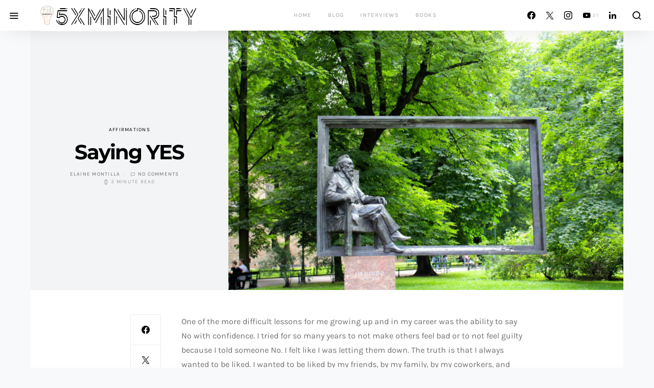

--- FILE ---
content_type: text/css
request_url: https://5xminority.com/wp-content/themes/the-affair/style.css?ver=3.2.0
body_size: 180815
content:
@charset "UTF-8";
/*
Theme Name:           The Affair
Theme URI:            http://themeforest.net/item/the-affair-creative-theme-for-personal-blogs-and-magazines/14723663
Description:          Wordpress Theme for Blogs & Magazines
Author:               Code Supply Co.
Author URI:           http://codesupply.co
Version:              3.2.0
Tags:                 one-column, left-sidebar, custom-colors, editor-style, theme-options, featured-images, custom-menu, post-formats, sticky-post, translation-ready
License:              GNU General Public License version 3.0
License URI:          http://www.gnu.org/licenses/gpl-3.0.html
Text Domain:          the-affair
*/
/*--------------------------------------------------------------
>>> TABLE OF CONTENTS:
----------------------------------------------------------------
# Reboot
# Base
# Utilities
# Layout
# Elements
# Widgets
# Media
# Vendors

/*--------------------------------------------------------------
# Reboot
--------------------------------------------------------------*/
*,
*::before,
*::after {
	-webkit-box-sizing: border-box;
	box-sizing: border-box;
}

html {
	font-family: sans-serif;
	line-height: 1.15;
	-webkit-text-size-adjust: 100%;
	-ms-text-size-adjust: 100%;
	-ms-overflow-style: scrollbar;
	-webkit-tap-highlight-color: rgba(0, 0, 0, 0);
}

@-ms-viewport {
	width: device-width;
}

article, aside, figcaption, figure, footer, header, hgroup, main, nav, section {
	display: block;
}

body {
	margin: 0;
	font-family: -apple-system, BlinkMacSystemFont, "Segoe UI", Roboto, "Helvetica Neue", Arial, sans-serif, "Apple Color Emoji", "Segoe UI Emoji", "Segoe UI Symbol", "Noto Color Emoji";
	font-size: 1rem;
	font-weight: 400;
	line-height: 1.5;
	color: #707070;
	text-align: left;
	background-color: #f8f9fa;
}

[tabindex="-1"]:focus {
	outline: 0 !important;
}

hr {
	-webkit-box-sizing: content-box;
	box-sizing: content-box;
	height: 0;
	overflow: visible;
}

h1, h2, h3, h4, h5, h6 {
	margin-top: 0;
	margin-bottom: 1rem;
}

p {
	margin-top: 0;
	margin-bottom: 1rem;
}

abbr[title],
abbr[data-original-title] {
	text-decoration: underline;
	-webkit-text-decoration: underline dotted;
	text-decoration: underline dotted;
	cursor: help;
	border-bottom: 0;
}

address {
	margin-bottom: 1rem;
	font-style: normal;
	line-height: inherit;
}

ol,
ul,
dl {
	margin-top: 0;
	margin-bottom: 1rem;
}

ol ol,
ul ul,
ol ul,
ul ol {
	margin-bottom: 0;
}

dt {
	font-weight: 700;
}

dd {
	margin-bottom: .5rem;
	margin-left: 0;
}

blockquote {
	margin: 0 0 1rem;
}

dfn {
	font-style: italic;
}

b,
strong {
	font-weight: bolder;
}

small {
	font-size: 80%;
}

sub,
sup {
	position: relative;
	font-size: 75%;
	line-height: 0;
	vertical-align: baseline;
}

sub {
	bottom: -.25em;
}

sup {
	top: -.5em;
}

a {
	color: #000000;
	text-decoration: none;
	background-color: transparent;
	-webkit-text-decoration-skip: objects;
}

a:hover {
	color: #A0A0A0;
	text-decoration: none;
}

a:not([href]):not([tabindex]) {
	color: inherit;
	text-decoration: none;
}

a:not([href]):not([tabindex]):hover, a:not([href]):not([tabindex]):focus {
	color: inherit;
	text-decoration: none;
}

a:not([href]):not([tabindex]):focus {
	outline: 0;
}

pre,
code,
kbd,
samp {
	font-family: SFMono-Regular, Menlo, Monaco, Consolas, "Liberation Mono", "Courier New", monospace;
	font-size: 1em;
}

pre {
	margin-top: 0;
	margin-bottom: 1rem;
	overflow: auto;
	-ms-overflow-style: scrollbar;
}

figure {
	margin: 0 0 1rem;
}

img {
	vertical-align: middle;
	border-style: none;
}

svg {
	overflow: hidden;
	vertical-align: middle;
}

table {
	border-collapse: collapse;
}

caption {
	padding-top: 0.75rem;
	padding-bottom: 0.75rem;
	color: #6c757d;
	text-align: left;
	caption-side: bottom;
}

th {
	text-align: inherit;
}

label {
	display: inline-block;
	margin-bottom: 0.5rem;
}

button {
	border-radius: 0;
}

button:focus {
	outline: 1px dotted;
	outline: 5px auto -webkit-focus-ring-color;
}

input,
button,
select,
optgroup,
textarea {
	margin: 0;
	font-family: inherit;
	font-size: inherit;
	line-height: inherit;
}

button,
input {
	overflow: visible;
}

button,
select {
	text-transform: none;
}

button,
html [type="button"],
[type="reset"],
[type="submit"] {
	-webkit-appearance: button;
}

button::-moz-focus-inner,
[type="button"]::-moz-focus-inner,
[type="reset"]::-moz-focus-inner,
[type="submit"]::-moz-focus-inner {
	padding: 0;
	border-style: none;
}

input[type="radio"],
input[type="checkbox"] {
	-webkit-box-sizing: border-box;
	box-sizing: border-box;
	padding: 0;
}

input[type="date"],
input[type="time"],
input[type="datetime-local"],
input[type="month"] {
	-webkit-appearance: listbox;
}

textarea {
	overflow: auto;
	resize: vertical;
}

fieldset {
	min-width: 0;
	padding: 0;
	margin: 0;
	border: 0;
}

legend {
	display: block;
	width: 100%;
	max-width: 100%;
	padding: 0;
	margin-bottom: .5rem;
	font-size: 1.5rem;
	line-height: inherit;
	color: inherit;
	white-space: normal;
}

progress {
	vertical-align: baseline;
}

[type="number"]::-webkit-inner-spin-button,
[type="number"]::-webkit-outer-spin-button {
	height: auto;
}

[type="search"] {
	outline-offset: -2px;
	-webkit-appearance: none;
}

[type="search"]::-webkit-search-cancel-button,
[type="search"]::-webkit-search-decoration {
	-webkit-appearance: none;
}

::-webkit-file-upload-button {
	font: inherit;
	-webkit-appearance: button;
}

output {
	display: inline-block;
}

summary {
	display: list-item;
	cursor: pointer;
}

template {
	display: none;
}

[hidden] {
	display: none !important;
}

/*--------------------------------------------------------------
# Base
--------------------------------------------------------------*/
/*--------------------------------------------------------------
## Grid
--------------------------------------------------------------*/
.cs-container {
	width: 100%;
	padding-right: 20px;
	padding-left: 20px;
	margin-right: auto;
	margin-left: auto;
}

@media (min-width: 720px) {
	.cs-container {
		max-width: 720px;
	}
}

@media (min-width: 1000px) {
	.cs-container {
		max-width: 1000px;
	}
}

@media (min-width: 1200px) {
	.cs-container {
		max-width: 1200px;
	}
}

@media (min-width: 1360px) {
	.cs-container {
		max-width: 1360px;
	}
}

.cs-container-fluid {
	width: 100%;
	padding-right: 20px;
	padding-left: 20px;
	margin-right: auto;
	margin-left: auto;
}

.cs-row {
	display: -webkit-box;
	display: -ms-flexbox;
	display: flex;
	-ms-flex-wrap: wrap;
	flex-wrap: wrap;
	margin-right: -20px;
	margin-left: -20px;
}

.cs-col-1, .cs-col-2, .cs-col-3, .cs-col-4, .cs-col-5, .cs-col-6, .cs-col-7, .cs-col-8, .cs-col-9, .cs-col-10, .cs-col-11, .cs-col-12, .cs-col-sm-1, .cs-col-sm-2, .cs-col-sm-3, .cs-col-sm-4, .cs-col-sm-5, .cs-col-sm-6, .cs-col-sm-7, .cs-col-sm-8, .cs-col-sm-9, .cs-col-sm-10, .cs-col-sm-11, .cs-col-sm-12, .cs-col-md-1, .cs-col-md-2, .cs-col-md-3, .cs-col-md-4, .cs-col-md-5, .cs-col-md-6, .cs-col-md-7, .cs-col-md-8, .cs-col-md-9, .cs-col-md-10, .cs-col-md-11, .cs-col-md-12, .cs-col-lg-1, .cs-col-lg-2, .cs-col-lg-3, .cs-col-lg-4, .cs-col-lg-5, .cs-col-lg-6, .cs-col-lg-7, .cs-col-lg-8, .cs-col-lg-9, .cs-col-lg-10, .cs-col-lg-11, .cs-col-lg-12, .cs-col-xl-1, .cs-col-xl-2, .cs-col-xl-3, .cs-col-xl-4, .cs-col-xl-5, .cs-col-xl-6, .cs-col-xl-7, .cs-col-xl-8, .cs-col-xl-9, .cs-col-xl-10, .cs-col-xl-11, .cs-col-xl-12 {
	position: relative;
	width: 100%;
	min-height: 1px;
	padding-right: 20px;
	padding-left: 20px;
}

.cs-col-1 {
	-webkit-box-flex: 0;
	-ms-flex: 0 0 8.3333333333%;
	flex: 0 0 8.3333333333%;
	max-width: 8.3333333333%;
}

.cs-col-2 {
	-webkit-box-flex: 0;
	-ms-flex: 0 0 16.6666666667%;
	flex: 0 0 16.6666666667%;
	max-width: 16.6666666667%;
}

.cs-col-3 {
	-webkit-box-flex: 0;
	-ms-flex: 0 0 25%;
	flex: 0 0 25%;
	max-width: 25%;
}

.cs-col-4 {
	-webkit-box-flex: 0;
	-ms-flex: 0 0 33.3333333333%;
	flex: 0 0 33.3333333333%;
	max-width: 33.3333333333%;
}

.cs-col-5 {
	-webkit-box-flex: 0;
	-ms-flex: 0 0 41.6666666667%;
	flex: 0 0 41.6666666667%;
	max-width: 41.6666666667%;
}

.cs-col-6 {
	-webkit-box-flex: 0;
	-ms-flex: 0 0 50%;
	flex: 0 0 50%;
	max-width: 50%;
}

.cs-col-7 {
	-webkit-box-flex: 0;
	-ms-flex: 0 0 58.3333333333%;
	flex: 0 0 58.3333333333%;
	max-width: 58.3333333333%;
}

.cs-col-8 {
	-webkit-box-flex: 0;
	-ms-flex: 0 0 66.6666666667%;
	flex: 0 0 66.6666666667%;
	max-width: 66.6666666667%;
}

.cs-col-9 {
	-webkit-box-flex: 0;
	-ms-flex: 0 0 75%;
	flex: 0 0 75%;
	max-width: 75%;
}

.cs-col-10 {
	-webkit-box-flex: 0;
	-ms-flex: 0 0 83.3333333333%;
	flex: 0 0 83.3333333333%;
	max-width: 83.3333333333%;
}

.cs-col-11 {
	-webkit-box-flex: 0;
	-ms-flex: 0 0 91.6666666667%;
	flex: 0 0 91.6666666667%;
	max-width: 91.6666666667%;
}

.cs-col-12 {
	-webkit-box-flex: 0;
	-ms-flex: 0 0 100%;
	flex: 0 0 100%;
	max-width: 100%;
}

@media (min-width: 720px) {
	.cs-col-sm-1 {
		-webkit-box-flex: 0;
		-ms-flex: 0 0 8.3333333333%;
		flex: 0 0 8.3333333333%;
		max-width: 8.3333333333%;
	}
	.cs-col-sm-2 {
		-webkit-box-flex: 0;
		-ms-flex: 0 0 16.6666666667%;
		flex: 0 0 16.6666666667%;
		max-width: 16.6666666667%;
	}
	.cs-col-sm-3 {
		-webkit-box-flex: 0;
		-ms-flex: 0 0 25%;
		flex: 0 0 25%;
		max-width: 25%;
	}
	.cs-col-sm-4 {
		-webkit-box-flex: 0;
		-ms-flex: 0 0 33.3333333333%;
		flex: 0 0 33.3333333333%;
		max-width: 33.3333333333%;
	}
	.cs-col-sm-5 {
		-webkit-box-flex: 0;
		-ms-flex: 0 0 41.6666666667%;
		flex: 0 0 41.6666666667%;
		max-width: 41.6666666667%;
	}
	.cs-col-sm-6 {
		-webkit-box-flex: 0;
		-ms-flex: 0 0 50%;
		flex: 0 0 50%;
		max-width: 50%;
	}
	.cs-col-sm-7 {
		-webkit-box-flex: 0;
		-ms-flex: 0 0 58.3333333333%;
		flex: 0 0 58.3333333333%;
		max-width: 58.3333333333%;
	}
	.cs-col-sm-8 {
		-webkit-box-flex: 0;
		-ms-flex: 0 0 66.6666666667%;
		flex: 0 0 66.6666666667%;
		max-width: 66.6666666667%;
	}
	.cs-col-sm-9 {
		-webkit-box-flex: 0;
		-ms-flex: 0 0 75%;
		flex: 0 0 75%;
		max-width: 75%;
	}
	.cs-col-sm-10 {
		-webkit-box-flex: 0;
		-ms-flex: 0 0 83.3333333333%;
		flex: 0 0 83.3333333333%;
		max-width: 83.3333333333%;
	}
	.cs-col-sm-11 {
		-webkit-box-flex: 0;
		-ms-flex: 0 0 91.6666666667%;
		flex: 0 0 91.6666666667%;
		max-width: 91.6666666667%;
	}
	.cs-col-sm-12 {
		-webkit-box-flex: 0;
		-ms-flex: 0 0 100%;
		flex: 0 0 100%;
		max-width: 100%;
	}
}

@media (min-width: 1000px) {
	.cs-col-md-1 {
		-webkit-box-flex: 0;
		-ms-flex: 0 0 8.3333333333%;
		flex: 0 0 8.3333333333%;
		max-width: 8.3333333333%;
	}
	.cs-col-md-2 {
		-webkit-box-flex: 0;
		-ms-flex: 0 0 16.6666666667%;
		flex: 0 0 16.6666666667%;
		max-width: 16.6666666667%;
	}
	.cs-col-md-3 {
		-webkit-box-flex: 0;
		-ms-flex: 0 0 25%;
		flex: 0 0 25%;
		max-width: 25%;
	}
	.cs-col-md-4 {
		-webkit-box-flex: 0;
		-ms-flex: 0 0 33.3333333333%;
		flex: 0 0 33.3333333333%;
		max-width: 33.3333333333%;
	}
	.cs-col-md-5 {
		-webkit-box-flex: 0;
		-ms-flex: 0 0 41.6666666667%;
		flex: 0 0 41.6666666667%;
		max-width: 41.6666666667%;
	}
	.cs-col-md-6 {
		-webkit-box-flex: 0;
		-ms-flex: 0 0 50%;
		flex: 0 0 50%;
		max-width: 50%;
	}
	.cs-col-md-7 {
		-webkit-box-flex: 0;
		-ms-flex: 0 0 58.3333333333%;
		flex: 0 0 58.3333333333%;
		max-width: 58.3333333333%;
	}
	.cs-col-md-8 {
		-webkit-box-flex: 0;
		-ms-flex: 0 0 66.6666666667%;
		flex: 0 0 66.6666666667%;
		max-width: 66.6666666667%;
	}
	.cs-col-md-9 {
		-webkit-box-flex: 0;
		-ms-flex: 0 0 75%;
		flex: 0 0 75%;
		max-width: 75%;
	}
	.cs-col-md-10 {
		-webkit-box-flex: 0;
		-ms-flex: 0 0 83.3333333333%;
		flex: 0 0 83.3333333333%;
		max-width: 83.3333333333%;
	}
	.cs-col-md-11 {
		-webkit-box-flex: 0;
		-ms-flex: 0 0 91.6666666667%;
		flex: 0 0 91.6666666667%;
		max-width: 91.6666666667%;
	}
	.cs-col-md-12 {
		-webkit-box-flex: 0;
		-ms-flex: 0 0 100%;
		flex: 0 0 100%;
		max-width: 100%;
	}
}

@media (min-width: 1200px) {
	.cs-col-lg-1 {
		-webkit-box-flex: 0;
		-ms-flex: 0 0 8.3333333333%;
		flex: 0 0 8.3333333333%;
		max-width: 8.3333333333%;
	}
	.cs-col-lg-2 {
		-webkit-box-flex: 0;
		-ms-flex: 0 0 16.6666666667%;
		flex: 0 0 16.6666666667%;
		max-width: 16.6666666667%;
	}
	.cs-col-lg-3 {
		-webkit-box-flex: 0;
		-ms-flex: 0 0 25%;
		flex: 0 0 25%;
		max-width: 25%;
	}
	.cs-col-lg-4 {
		-webkit-box-flex: 0;
		-ms-flex: 0 0 33.3333333333%;
		flex: 0 0 33.3333333333%;
		max-width: 33.3333333333%;
	}
	.cs-col-lg-5 {
		-webkit-box-flex: 0;
		-ms-flex: 0 0 41.6666666667%;
		flex: 0 0 41.6666666667%;
		max-width: 41.6666666667%;
	}
	.cs-col-lg-6 {
		-webkit-box-flex: 0;
		-ms-flex: 0 0 50%;
		flex: 0 0 50%;
		max-width: 50%;
	}
	.cs-col-lg-7 {
		-webkit-box-flex: 0;
		-ms-flex: 0 0 58.3333333333%;
		flex: 0 0 58.3333333333%;
		max-width: 58.3333333333%;
	}
	.cs-col-lg-8 {
		-webkit-box-flex: 0;
		-ms-flex: 0 0 66.6666666667%;
		flex: 0 0 66.6666666667%;
		max-width: 66.6666666667%;
	}
	.cs-col-lg-9 {
		-webkit-box-flex: 0;
		-ms-flex: 0 0 75%;
		flex: 0 0 75%;
		max-width: 75%;
	}
	.cs-col-lg-10 {
		-webkit-box-flex: 0;
		-ms-flex: 0 0 83.3333333333%;
		flex: 0 0 83.3333333333%;
		max-width: 83.3333333333%;
	}
	.cs-col-lg-11 {
		-webkit-box-flex: 0;
		-ms-flex: 0 0 91.6666666667%;
		flex: 0 0 91.6666666667%;
		max-width: 91.6666666667%;
	}
	.cs-col-lg-12 {
		-webkit-box-flex: 0;
		-ms-flex: 0 0 100%;
		flex: 0 0 100%;
		max-width: 100%;
	}
}

@media (min-width: 1360px) {
	.cs-col-xl-1 {
		-webkit-box-flex: 0;
		-ms-flex: 0 0 8.3333333333%;
		flex: 0 0 8.3333333333%;
		max-width: 8.3333333333%;
	}
	.cs-col-xl-2 {
		-webkit-box-flex: 0;
		-ms-flex: 0 0 16.6666666667%;
		flex: 0 0 16.6666666667%;
		max-width: 16.6666666667%;
	}
	.cs-col-xl-3 {
		-webkit-box-flex: 0;
		-ms-flex: 0 0 25%;
		flex: 0 0 25%;
		max-width: 25%;
	}
	.cs-col-xl-4 {
		-webkit-box-flex: 0;
		-ms-flex: 0 0 33.3333333333%;
		flex: 0 0 33.3333333333%;
		max-width: 33.3333333333%;
	}
	.cs-col-xl-5 {
		-webkit-box-flex: 0;
		-ms-flex: 0 0 41.6666666667%;
		flex: 0 0 41.6666666667%;
		max-width: 41.6666666667%;
	}
	.cs-col-xl-6 {
		-webkit-box-flex: 0;
		-ms-flex: 0 0 50%;
		flex: 0 0 50%;
		max-width: 50%;
	}
	.cs-col-xl-7 {
		-webkit-box-flex: 0;
		-ms-flex: 0 0 58.3333333333%;
		flex: 0 0 58.3333333333%;
		max-width: 58.3333333333%;
	}
	.cs-col-xl-8 {
		-webkit-box-flex: 0;
		-ms-flex: 0 0 66.6666666667%;
		flex: 0 0 66.6666666667%;
		max-width: 66.6666666667%;
	}
	.cs-col-xl-9 {
		-webkit-box-flex: 0;
		-ms-flex: 0 0 75%;
		flex: 0 0 75%;
		max-width: 75%;
	}
	.cs-col-xl-10 {
		-webkit-box-flex: 0;
		-ms-flex: 0 0 83.3333333333%;
		flex: 0 0 83.3333333333%;
		max-width: 83.3333333333%;
	}
	.cs-col-xl-11 {
		-webkit-box-flex: 0;
		-ms-flex: 0 0 91.6666666667%;
		flex: 0 0 91.6666666667%;
		max-width: 91.6666666667%;
	}
	.cs-col-xl-12 {
		-webkit-box-flex: 0;
		-ms-flex: 0 0 100%;
		flex: 0 0 100%;
		max-width: 100%;
	}
}

/*--------------------------------------------------------------
## Typography
--------------------------------------------------------------*/
html {
	-webkit-font-smoothing: antialiased;
	-moz-osx-font-smoothing: grayscale;
	font-size: 16px;
}

h1, h2, h3, h4, h5, h6,
.h1, .h2, .h3, .h4, .h5, .h6 {
	margin-bottom: 1rem;
	font-family: inherit;
	font-weight: 500;
	line-height: 1.2;
	color: #000000;
	word-wrap: break-word;
}

h1, .h1 {
	font-size: 2.5rem;
	letter-spacing: -.1rem;
}

h2, .h2 {
	font-size: 2rem;
	letter-spacing: -.05rem;
}

h3, .h3 {
	font-size: 1.75rem;
	letter-spacing: -.0025rem;
}

h4, .h4 {
	font-size: 1.5rem;
	letter-spacing: -.05rem;
}

h5, .h5 {
	font-size: 1.25rem;
}

h6, .h6 {
	font-size: 1rem;
}

hr {
	margin-top: 1rem;
	margin-bottom: 1rem;
	border: 0;
	border-top: 1px solid rgba(0, 0, 0, 0.1);
}

small, .small {
	font-size: 80%;
	font-weight: 400;
}

mark, .mark {
	padding: 0.2em;
	background-color: #fcf8e3;
}

.alignleft {
	display: inline;
	float: left;
	margin-right: 2rem;
}

.alignright {
	display: inline;
	float: right;
	margin-left: 2rem;
}

.aligncenter {
	display: block;
	clear: both;
	margin-left: auto;
	margin-right: auto;
}

blockquote {
	font-size: 1.5rem;
}

blockquote cite {
	font-size: 0.875rem;
	display: block;
	margin-top: 0.5rem;
}

.cs-breadcrumbs {
	font-size: 12px;
}

.section-homepage-posts .entry-title,
.section-category-trending .entry-title {
	font-size: 1.75rem;
	max-width: 100%;
}

.post-archive .entry-title {
	font-size: 1.75rem;
	max-width: 100%;
}

.title-block {
	margin-bottom: 1.5rem;
}

.site-title {
	font-size: 1.25rem;
}

.entry-content {
	line-height: 1.75;
}

.wf-loading .site-title,
.wf-loading .navbar-nav > li > a,
.wf-loading h1, .wf-loading h2, .wf-loading h3, .wf-loading h4, .wf-loading h5, .wf-loading h6 {
	font-family: -apple-system, BlinkMacSystemFont, "Segoe UI", Roboto, Oxygen-Sans, Ubuntu, Cantarell, "Helvetica Neue", sans-serif !important;
}

/*--------------------------------------------------------------
## Tables
--------------------------------------------------------------*/
table {
	width: 100%;
	max-width: 100%;
	margin-bottom: 1rem;
	background-color: transparent;
}

table th,
table td {
	padding: 0.75rem;
	vertical-align: top;
	border-top: 1px solid #dee2e6;
}

table thead th {
	vertical-align: bottom;
	border-bottom: 2px solid #dee2e6;
}

table tbody + tbody {
	border-top: 2px solid #dee2e6;
}

.table-bordered {
	border: 1px solid #dee2e6;
}

.table-bordered th,
.table-bordered td {
	border: 1px solid #dee2e6;
}

.table-bordered thead th,
.table-bordered thead td {
	border-bottom-width: 2px;
}

.table-striped tbody tr:nth-of-type(odd) {
	background-color: rgba(0, 0, 0, 0.05);
}

@media (max-width: 719.98px) {
	.table-responsive-sm {
		display: block;
		width: 100%;
		overflow-x: auto;
		-webkit-overflow-scrolling: touch;
		-ms-overflow-style: -ms-autohiding-scrollbar;
	}
}

@media (max-width: 999.98px) {
	.table-responsive-md {
		display: block;
		width: 100%;
		overflow-x: auto;
		-webkit-overflow-scrolling: touch;
		-ms-overflow-style: -ms-autohiding-scrollbar;
	}
}

@media (max-width: 1199.98px) {
	.table-responsive-lg {
		display: block;
		width: 100%;
		overflow-x: auto;
		-webkit-overflow-scrolling: touch;
		-ms-overflow-style: -ms-autohiding-scrollbar;
	}
}

@media (max-width: 1359.98px) {
	.table-responsive-xl {
		display: block;
		width: 100%;
		overflow-x: auto;
		-webkit-overflow-scrolling: touch;
		-ms-overflow-style: -ms-autohiding-scrollbar;
	}
}

.table-responsive {
	display: block;
	width: 100%;
	overflow-x: auto;
	-webkit-overflow-scrolling: touch;
	-ms-overflow-style: -ms-autohiding-scrollbar;
}

/*--------------------------------------------------------------
## Forms
--------------------------------------------------------------*/
input[type="text"],
input[type="email"],
input[type="url"],
input[type="password"],
input[type="search"],
input[type="number"],
input[type="tel"],
input[type="range"],
input[type="date"],
input[type="month"],
input[type="week"],
input[type="time"],
input[type="datetime"],
input[type="datetime-local"],
input[type="color"],
select,
textarea {
	display: block;
	width: 100%;
	line-height: 1.5;
	color: #495057;
	background-color: #fff;
	background-clip: padding-box;
	padding: 0.375rem 0.75rem;
	border: 1px solid #e9ecef;
	border-radius: 0;
	-webkit-transition: border-color 0.15s ease-in-out, -webkit-box-shadow 0.15s ease-in-out;
	transition: border-color 0.15s ease-in-out, -webkit-box-shadow 0.15s ease-in-out;
	transition: border-color 0.15s ease-in-out, box-shadow 0.15s ease-in-out;
	transition: border-color 0.15s ease-in-out, box-shadow 0.15s ease-in-out, -webkit-box-shadow 0.15s ease-in-out;
}

@media screen and (prefers-reduced-motion: reduce) {
	input[type="text"],
	input[type="email"],
	input[type="url"],
	input[type="password"],
	input[type="search"],
	input[type="number"],
	input[type="tel"],
	input[type="range"],
	input[type="date"],
	input[type="month"],
	input[type="week"],
	input[type="time"],
	input[type="datetime"],
	input[type="datetime-local"],
	input[type="color"],
	select,
	textarea {
		-webkit-transition: none;
		transition: none;
	}
}

input[type="text"]::-ms-expand,
input[type="email"]::-ms-expand,
input[type="url"]::-ms-expand,
input[type="password"]::-ms-expand,
input[type="search"]::-ms-expand,
input[type="number"]::-ms-expand,
input[type="tel"]::-ms-expand,
input[type="range"]::-ms-expand,
input[type="date"]::-ms-expand,
input[type="month"]::-ms-expand,
input[type="week"]::-ms-expand,
input[type="time"]::-ms-expand,
input[type="datetime"]::-ms-expand,
input[type="datetime-local"]::-ms-expand,
input[type="color"]::-ms-expand,
select::-ms-expand,
textarea::-ms-expand {
	background-color: transparent;
	border: 0;
}

input[type="text"]:focus,
input[type="email"]:focus,
input[type="url"]:focus,
input[type="password"]:focus,
input[type="search"]:focus,
input[type="number"]:focus,
input[type="tel"]:focus,
input[type="range"]:focus,
input[type="date"]:focus,
input[type="month"]:focus,
input[type="week"]:focus,
input[type="time"]:focus,
input[type="datetime"]:focus,
input[type="datetime-local"]:focus,
input[type="color"]:focus,
select:focus,
textarea:focus {
	-webkit-box-shadow: none;
	box-shadow: none;
	outline: 0;
}

input[type="text"]::-webkit-input-placeholder,
input[type="email"]::-webkit-input-placeholder,
input[type="url"]::-webkit-input-placeholder,
input[type="password"]::-webkit-input-placeholder,
input[type="search"]::-webkit-input-placeholder,
input[type="number"]::-webkit-input-placeholder,
input[type="tel"]::-webkit-input-placeholder,
input[type="range"]::-webkit-input-placeholder,
input[type="date"]::-webkit-input-placeholder,
input[type="month"]::-webkit-input-placeholder,
input[type="week"]::-webkit-input-placeholder,
input[type="time"]::-webkit-input-placeholder,
input[type="datetime"]::-webkit-input-placeholder,
input[type="datetime-local"]::-webkit-input-placeholder,
input[type="color"]::-webkit-input-placeholder,
select::-webkit-input-placeholder,
textarea::-webkit-input-placeholder {
	color: #6c757d;
	opacity: 1;
}

input[type="text"]:-ms-input-placeholder,
input[type="email"]:-ms-input-placeholder,
input[type="url"]:-ms-input-placeholder,
input[type="password"]:-ms-input-placeholder,
input[type="search"]:-ms-input-placeholder,
input[type="number"]:-ms-input-placeholder,
input[type="tel"]:-ms-input-placeholder,
input[type="range"]:-ms-input-placeholder,
input[type="date"]:-ms-input-placeholder,
input[type="month"]:-ms-input-placeholder,
input[type="week"]:-ms-input-placeholder,
input[type="time"]:-ms-input-placeholder,
input[type="datetime"]:-ms-input-placeholder,
input[type="datetime-local"]:-ms-input-placeholder,
input[type="color"]:-ms-input-placeholder,
select:-ms-input-placeholder,
textarea:-ms-input-placeholder {
	color: #6c757d;
	opacity: 1;
}

input[type="text"]::-ms-input-placeholder,
input[type="email"]::-ms-input-placeholder,
input[type="url"]::-ms-input-placeholder,
input[type="password"]::-ms-input-placeholder,
input[type="search"]::-ms-input-placeholder,
input[type="number"]::-ms-input-placeholder,
input[type="tel"]::-ms-input-placeholder,
input[type="range"]::-ms-input-placeholder,
input[type="date"]::-ms-input-placeholder,
input[type="month"]::-ms-input-placeholder,
input[type="week"]::-ms-input-placeholder,
input[type="time"]::-ms-input-placeholder,
input[type="datetime"]::-ms-input-placeholder,
input[type="datetime-local"]::-ms-input-placeholder,
input[type="color"]::-ms-input-placeholder,
select::-ms-input-placeholder,
textarea::-ms-input-placeholder {
	color: #6c757d;
	opacity: 1;
}

input[type="text"]::placeholder,
input[type="email"]::placeholder,
input[type="url"]::placeholder,
input[type="password"]::placeholder,
input[type="search"]::placeholder,
input[type="number"]::placeholder,
input[type="tel"]::placeholder,
input[type="range"]::placeholder,
input[type="date"]::placeholder,
input[type="month"]::placeholder,
input[type="week"]::placeholder,
input[type="time"]::placeholder,
input[type="datetime"]::placeholder,
input[type="datetime-local"]::placeholder,
input[type="color"]::placeholder,
select::placeholder,
textarea::placeholder {
	color: #6c757d;
	opacity: 1;
}

input[type="text"]:disabled, input[type="text"][readonly],
input[type="email"]:disabled,
input[type="email"][readonly],
input[type="url"]:disabled,
input[type="url"][readonly],
input[type="password"]:disabled,
input[type="password"][readonly],
input[type="search"]:disabled,
input[type="search"][readonly],
input[type="number"]:disabled,
input[type="number"][readonly],
input[type="tel"]:disabled,
input[type="tel"][readonly],
input[type="range"]:disabled,
input[type="range"][readonly],
input[type="date"]:disabled,
input[type="date"][readonly],
input[type="month"]:disabled,
input[type="month"][readonly],
input[type="week"]:disabled,
input[type="week"][readonly],
input[type="time"]:disabled,
input[type="time"][readonly],
input[type="datetime"]:disabled,
input[type="datetime"][readonly],
input[type="datetime-local"]:disabled,
input[type="datetime-local"][readonly],
input[type="color"]:disabled,
input[type="color"][readonly],
select:disabled,
select[readonly],
textarea:disabled,
textarea[readonly] {
	background-color: #e9ecef;
	opacity: 1;
}

select:not([size]):not([multiple]) {
	height: calc(2.25rem + 2px);
}

select:focus::-ms-value {
	color: #495057;
	background-color: #fff;
}

button,
input[type="button"],
input[type="reset"],
input[type="submit"],
.button {
	display: inline-block;
	font-weight: 400;
	text-align: center;
	white-space: nowrap;
	vertical-align: middle;
	-webkit-user-select: none;
	-moz-user-select: none;
	-ms-user-select: none;
	user-select: none;
	cursor: pointer;
	border: 1px solid transparent;
	padding: 0.375rem 1rem;
	font-size: 1rem;
	line-height: 1.5;
	border-radius: 0;
	-webkit-transition: color 0.15s ease-in-out, background-color 0.15s ease-in-out, border-color 0.15s ease-in-out, -webkit-box-shadow 0.15s ease-in-out;
	transition: color 0.15s ease-in-out, background-color 0.15s ease-in-out, border-color 0.15s ease-in-out, -webkit-box-shadow 0.15s ease-in-out;
	transition: color 0.15s ease-in-out, background-color 0.15s ease-in-out, border-color 0.15s ease-in-out, box-shadow 0.15s ease-in-out;
	transition: color 0.15s ease-in-out, background-color 0.15s ease-in-out, border-color 0.15s ease-in-out, box-shadow 0.15s ease-in-out, -webkit-box-shadow 0.15s ease-in-out;
	background-color: #000000;
	color: white;
}

@media screen and (prefers-reduced-motion: reduce) {
	button,
	input[type="button"],
	input[type="reset"],
	input[type="submit"],
	.button {
		-webkit-transition: none;
		transition: none;
	}
}

button:hover, button:focus,
input[type="button"]:hover,
input[type="button"]:focus,
input[type="reset"]:hover,
input[type="reset"]:focus,
input[type="submit"]:hover,
input[type="submit"]:focus,
.button:hover,
.button:focus {
	text-decoration: none;
	color: #fff;
}

button:focus,
input[type="button"]:focus,
input[type="reset"]:focus,
input[type="submit"]:focus,
.button:focus {
	outline: 0;
}

.button-round {
	padding: 0.375rem;
	border-radius: 50%;
	font-size: 16px;
	line-height: 1;
	width: 20px;
	height: 20px;
	-webkit-box-sizing: content-box;
	box-sizing: content-box;
	display: -webkit-box;
	display: -ms-flexbox;
	display: flex;
	-webkit-box-pack: center;
	-ms-flex-pack: center;
	justify-content: center;
	-webkit-box-align: center;
	-ms-flex-align: center;
	align-items: center;
}

.button-round .cs-icon:before {
	display: inline-block;
}

.button-transparent {
	background: transparent;
	color: #000000;
}

.button-transparent:hover, .button-transparent:focus {
	color: #6c757d;
}

.cs-input-group {
	position: relative;
	display: -webkit-box;
	display: -ms-flexbox;
	display: flex;
	-ms-flex-wrap: wrap;
	flex-wrap: wrap;
	-webkit-box-align: stretch;
	-ms-flex-align: stretch;
	align-items: stretch;
	width: 100%;
	background: #fff;
	border-radius: 0;
}

.cs-input-group input[type="text"],
.cs-input-group input[type="email"],
.cs-input-group input[type="url"],
.cs-input-group input[type="password"],
.cs-input-group input[type="search"],
.cs-input-group input[type="number"],
.cs-input-group input[type="tel"] {
	position: relative;
	-webkit-box-flex: 1;
	-ms-flex: 1 1 auto;
	flex: 1 1 auto;
	width: 1%;
	margin-bottom: 0;
	border: none;
}

.cs-input-group input[type="text"]:focus,
.cs-input-group input[type="email"]:focus,
.cs-input-group input[type="url"]:focus,
.cs-input-group input[type="password"]:focus,
.cs-input-group input[type="search"]:focus,
.cs-input-group input[type="number"]:focus,
.cs-input-group input[type="tel"]:focus {
	z-index: 3;
	-webkit-box-shadow: none;
	box-shadow: none;
}

.cs-input-group button {
	margin: 0.5rem;
	position: relative;
	z-index: 2;
	border: 1px #e9ecef solid;
	background: #fff;
	color: #6c757d;
}

.cs-input-group button:hover, .cs-input-group button:focus {
	color: #343a40;
	border-color: #ced4da;
}

.cs-input-easy-group input[type="text"],
.cs-input-easy-group input[type="email"],
.cs-input-easy-group input[type="url"],
.cs-input-easy-group input[type="password"],
.cs-input-easy-group input[type="search"],
.cs-input-easy-group input[type="number"],
.cs-input-easy-group input[type="tel"] {
	background: transparent;
	padding: 0;
	border: none;
	border-bottom: 1px solid #e9ecef;
}

.cs-input-easy-group textarea {
	background: transparent;
	background-image: linear-gradient(transparent, transparent 28px, #e9ecef 28px, #e9ecef 29px, transparent 29px) !important;
	background-size: 100% 29px !important;
	line-height: 29px !important;
	padding: 1px 0;
	border: none;
	height: 145px;
}

.cs-input-easy-group label {
	position: relative;
	text-align: left;
	display: block;
	z-index: 0;
	cursor: text;
	-webkit-transition: -webkit-transform .3s;
	transition: -webkit-transform .3s;
	transition: transform .3s;
	transition: transform .3s, -webkit-transform .3s;
	-webkit-transform: translateY(150%);
	transform: translateY(150%);
}

.cs-input-easy-group .input-focus label {
	-webkit-transform: translateY(0);
	transform: translateY(0);
	color: #000000;
	cursor: default;
}

.cs-input-easy-group .input-focus input {
	border-color: #000000;
}

.search-form {
	-webkit-transition: .2s ease box-shadow;
	transition: .2s ease box-shadow;
	border-radius: 0;
}

.entry-content .search-form {
	margin-top: 3rem;
}

.entry-content .search-form input[type="search"] {
	position: relative;
	border-bottom: 1px solid #e9ecef;
	top: -1px;
	padding-left: 0;
	padding-right: 0;
}

.entry-content .search-form .search-submit {
	background: #000000;
	color: #fff;
	margin: 0;
}

.cs-form-focus {
	-webkit-box-shadow: 0 0 0 0.2rem rgba(0, 0, 0, 0.1);
	box-shadow: 0 0 0 0.2rem rgba(0, 0, 0, 0.1);
	outline: 0;
}

/*--------------------------------------------------------------
## Icons
--------------------------------------------------------------*/
@font-face {
	font-family: 'cs-icons';
	src: url("css/fonts/icons.ttf") format("truetype"), url("css/fonts/icons.woff") format("woff"), url("css/fonts/icons.svg#icons") format("svg");
	font-weight: normal;
	font-style: normal;
}

[class^="cs-icon-"],
[class*=" cs-icon-"] {
	/* use !important to prevent issues with browser extensions that change fonts */
	font-family: 'cs-icons' !important;
	speak: none;
	font-style: normal;
	font-weight: normal;
	font-variant: normal;
	text-transform: none;
	line-height: 1;
	/* Better Font Rendering =========== */
	-webkit-font-smoothing: antialiased;
	-moz-osx-font-smoothing: grayscale;
}

.cs-icon-bag:before {
	content: "\e92d";
}

.cs-icon-activity:before {
	content: "\e900";
}

.cs-icon-alert-circle:before {
	content: "\e901";
}

.cs-icon-arrow-up:before {
	content: "\e92c";
}

.cs-icon-arrow-down:before {
	content: "\e902";
}

.cs-icon-arrow-down-circle:before {
	content: "\e903";
}

.cs-icon-arrow-left:before {
	content: "\e904";
}

.cs-icon-arrow-left-circle:before {
	content: "\e905";
}

.cs-icon-arrow-right:before {
	content: "\e906";
}

.cs-icon-arrow-right-circle:before {
	content: "\e907";
}

.cs-icon-arrow-up-circle:before {
	content: "\e908";
}

.cs-icon-at-sign:before {
	content: "\e909";
}

.cs-icon-award:before {
	content: "\e90a";
}

.cs-icon-bookmark:before {
	content: "\e90b";
}

.cs-icon-chevron-down:before {
	content: "\e90c";
}

.cs-icon-chevron-left:before {
	content: "\e90d";
}

.cs-icon-chevron-right:before {
	content: "\e90e";
}

.cs-icon-chevron-up:before {
	content: "\e90f";
}

.cs-icon-circle:before {
	content: "\e910";
}

.cs-icon-eye:before {
	content: "\e911";
}

.cs-icon-file:before {
	content: "\e912";
}

.cs-icon-file-text:before {
	content: "\e913";
}

.cs-icon-film:before {
	content: "\e914";
}

.cs-icon-help-circle:before {
	content: "\e915";
}

.cs-icon-info:before {
	content: "\e916";
}

.cs-icon-menu:before {
	content: "\e917";
}

.cs-icon-message-square:before {
	content: "\e918";
}

.cs-icon-more-horizontal:before {
	content: "\e919";
}

.cs-icon-more-vertical:before {
	content: "\e91a";
}

.cs-icon-music:before {
	content: "\e91b";
}

.cs-icon-play:before {
	content: "\e91c";
}

.cs-icon-play-circle:before {
	content: "\e91d";
}

.cs-icon-plus-circle:before {
	content: "\e91e";
}

.cs-icon-search:before {
	content: "\e91f";
}

.cs-icon-share:before {
	content: "\e920";
}

.cs-icon-tag:before {
	content: "\e921";
}

.cs-icon-watch:before {
	content: "\e922";
}

.cs-icon-x:before {
	content: "\e923";
}

.cs-icon-x-circle:before {
	content: "\e924";
}

.cs-icon-x-square:before {
	content: "\e925";
}

.cs-icon-youtube:before {
	content: "\e926";
}

.cs-icon-zap:before {
	content: "\e927";
}

.cs-icon-zoom-in:before {
	content: "\e928";
}

.cs-icon-zoom-out:before {
	content: "\e929";
}

/*--------------------------------------------------------------
## Colors
--------------------------------------------------------------*/
a {
	-webkit-transition: .2s color ease;
	transition: .2s color ease;
}

h1 a, h2 a, h3 a, h4 a, h5 a, h6 a,
.h1 a, .h2 a, .h3 a, .h4 a, .h5 a, .h6 a {
	color: #000000;
}

h1 a:hover, h1 a:focus, h2 a:hover, h2 a:focus, h3 a:hover, h3 a:focus, h4 a:hover, h4 a:focus, h5 a:hover, h5 a:focus, h6 a:hover, h6 a:focus,
.h1 a:hover,
.h1 a:focus, .h2 a:hover, .h2 a:focus, .h3 a:hover, .h3 a:focus, .h4 a:hover, .h4 a:focus, .h5 a:hover, .h5 a:focus, .h6 a:hover, .h6 a:focus {
	color: #6c757d;
	text-decoration: none;
}

.post-categories a:hover, .post-categories a:focus {
	color: #000000;
}

.post-meta,
.cs-breadcrumbs {
	color: #A0A0A0;
}

.post-meta a,
.cs-breadcrumbs a {
	color: #707070;
}

.post-meta a:hover, .post-meta a:focus,
.cs-breadcrumbs a:hover,
.cs-breadcrumbs a:focus {
	color: #000000;
}

figcaption {
	color: #A0A0A0;
}

blockquote {
	color: #000000;
}

blockquote cite {
	color: #A0A0A0;
}

span[class*="meta-"] {
	color: #A0A0A0;
}

.archive-count {
	color: #A0A0A0;
}

.page-subtitle,
.archive-count {
	color: rgba(255, 255, 255, 0.7);
}

/*--------------------------------------------------------------
## Post Content
--------------------------------------------------------------*/
.content > a,
.content > p > a,
.content > ul li > a,
.content > ol li > a,
.content > p > em > a,
.content > p > strong > a,
.content > .cs-row > [class^="cs-col-"] > a,
.content > .cs-row > [class^="cs-col-"] > p > a,
.content > .cs-row > [class^="cs-col-"] > ul li > a,
.content > .cs-row > [class^="cs-col-"] > ol li > a,
.content > .cs-row > [class^="cs-col-"] > p > em > a,
.content > .cs-row > [class^="cs-col-"] > p > strong > a,
.content > .cs-row > [class*=" cs-col-"] > a,
.content > .cs-row > [class*=" cs-col-"] > p > a,
.content > .cs-row > [class*=" cs-col-"] > ul li > a,
.content > .cs-row > [class*=" cs-col-"] > ol li > a,
.content > .cs-row > [class*=" cs-col-"] > p > em > a,
.content > .cs-row > [class*=" cs-col-"] > p > strong > a {
	text-decoration: underline;
}

.content > a:hover, .content > a:focus,
.content > p > a:hover,
.content > p > a:focus,
.content > ul li > a:hover,
.content > ul li > a:focus,
.content > ol li > a:hover,
.content > ol li > a:focus,
.content > p > em > a:hover,
.content > p > em > a:focus,
.content > p > strong > a:hover,
.content > p > strong > a:focus,
.content > .cs-row > [class^="cs-col-"] > a:hover,
.content > .cs-row > [class^="cs-col-"] > a:focus,
.content > .cs-row > [class^="cs-col-"] > p > a:hover,
.content > .cs-row > [class^="cs-col-"] > p > a:focus,
.content > .cs-row > [class^="cs-col-"] > ul li > a:hover,
.content > .cs-row > [class^="cs-col-"] > ul li > a:focus,
.content > .cs-row > [class^="cs-col-"] > ol li > a:hover,
.content > .cs-row > [class^="cs-col-"] > ol li > a:focus,
.content > .cs-row > [class^="cs-col-"] > p > em > a:hover,
.content > .cs-row > [class^="cs-col-"] > p > em > a:focus,
.content > .cs-row > [class^="cs-col-"] > p > strong > a:hover,
.content > .cs-row > [class^="cs-col-"] > p > strong > a:focus,
.content > .cs-row > [class*=" cs-col-"] > a:hover,
.content > .cs-row > [class*=" cs-col-"] > a:focus,
.content > .cs-row > [class*=" cs-col-"] > p > a:hover,
.content > .cs-row > [class*=" cs-col-"] > p > a:focus,
.content > .cs-row > [class*=" cs-col-"] > ul li > a:hover,
.content > .cs-row > [class*=" cs-col-"] > ul li > a:focus,
.content > .cs-row > [class*=" cs-col-"] > ol li > a:hover,
.content > .cs-row > [class*=" cs-col-"] > ol li > a:focus,
.content > .cs-row > [class*=" cs-col-"] > p > em > a:hover,
.content > .cs-row > [class*=" cs-col-"] > p > em > a:focus,
.content > .cs-row > [class*=" cs-col-"] > p > strong > a:hover,
.content > .cs-row > [class*=" cs-col-"] > p > strong > a:focus {
	text-decoration: none;
}

.content > p,
.content > ul,
.content > ol {
	margin-bottom: 1.5rem;
}

.content > h1,
.content > h2,
.content > h3,
.content > h4,
.content > h5,
.content > h6,
.content > .cs-row > [class^="cs-col-"] > h1,
.content > .cs-row > [class^="cs-col-"] > h2,
.content > .cs-row > [class^="cs-col-"] > h3,
.content > .cs-row > [class^="cs-col-"] > h4,
.content > .cs-row > [class^="cs-col-"] > h5,
.content > .cs-row > [class^="cs-col-"] > h6,
.content > .cs-row > [class*=" cs-col-"] > h1,
.content > .cs-row > [class*=" cs-col-"] > h2,
.content > .cs-row > [class*=" cs-col-"] > h3,
.content > .cs-row > [class*=" cs-col-"] > h4,
.content > .cs-row > [class*=" cs-col-"] > h5,
.content > .cs-row > [class*=" cs-col-"] > h6 {
	margin-bottom: 1.5rem;
}

.content > h1:not(:first-child),
.content > h2:not(:first-child),
.content > h3:not(:first-child),
.content > h4:not(:first-child),
.content > h5:not(:first-child),
.content > h6:not(:first-child),
.content > .cs-row > [class^="cs-col-"] > h1:not(:first-child),
.content > .cs-row > [class^="cs-col-"] > h2:not(:first-child),
.content > .cs-row > [class^="cs-col-"] > h3:not(:first-child),
.content > .cs-row > [class^="cs-col-"] > h4:not(:first-child),
.content > .cs-row > [class^="cs-col-"] > h5:not(:first-child),
.content > .cs-row > [class^="cs-col-"] > h6:not(:first-child),
.content > .cs-row > [class*=" cs-col-"] > h1:not(:first-child),
.content > .cs-row > [class*=" cs-col-"] > h2:not(:first-child),
.content > .cs-row > [class*=" cs-col-"] > h3:not(:first-child),
.content > .cs-row > [class*=" cs-col-"] > h4:not(:first-child),
.content > .cs-row > [class*=" cs-col-"] > h5:not(:first-child),
.content > .cs-row > [class*=" cs-col-"] > h6:not(:first-child) {
	margin-top: 3rem;
}

.content blockquote {
	position: relative;
	font-size: 1.25rem;
	line-height: 1.5;
	padding-top: 1.5rem;
	padding-bottom: 1.5rem;
	margin-top: 3rem;
	margin-bottom: 3rem;
	border-top: 1px #e9ecef solid;
	border-bottom: 1px #e9ecef solid;
	padding-left: 80px;
}

.content blockquote > p:last-child {
	margin-bottom: 0;
}

.content blockquote:before {
	content: "\e90b";
	font-family: "cs-icons";
	color: #ced4da;
	line-height: 1;
	position: absolute;
	top: 1.5rem;
	left: 0;
	font-size: 2rem;
}

.content strong {
	color: #000000;
}

.content .cs-embed {
	margin-top: 3rem;
	margin-bottom: 3rem;
}

.content .cs-row + .cs-row h1:first-child, .content .cs-row + .cs-row h2:first-child, .content .cs-row + .cs-row h3:first-child, .content .cs-row + .cs-row h4:first-child, .content .cs-row + .cs-row h5:first-child, .content .cs-row + .cs-row h6:first-child {
	margin-top: 1.5rem;
}

.content div[class^='cs-col'], .content div[class*=' cs-col'] {
	margin-bottom: 1.5rem;
}

.content div[class^='cs-col'] > *:last-child, .content div[class*=' cs-col'] > *:last-child {
	margin-bottom: 0;
}

.content > p:last-child:after {
	content: '';
	clear: both;
	display: table;
}

/*--------------------------------------------------------------
## Lists
--------------------------------------------------------------*/
.cs-list-articles {
	padding-left: 0;
	list-style: none;
}

.cs-list-articles > li > a {
	display: -webkit-box;
	display: -ms-flexbox;
	display: flex;
	padding-top: 0.25rem;
	padding-bottom: 0.25rem;
	line-height: 1.25rem;
	color: #6c757d;
	font-size: 0.875rem;
	position: relative;
	padding-left: 2rem;
}

.cs-list-articles > li > a:before {
	position: absolute;
	left: 0;
	top: 0;
	font-family: "cs-icons";
	content: "\e906";
	color: #ced4da;
	font-size: 14px;
	margin-right: 1rem;
	display: inline-block;
	-webkit-transition: .2s ease all;
	transition: .2s ease all;
	display: -webkit-box;
	display: -ms-flexbox;
	display: flex;
	-webkit-box-align: center;
	-ms-flex-align: center;
	align-items: center;
	-webkit-box-pack: center;
	-ms-flex-pack: center;
	justify-content: center;
	width: 20px;
	height: 20px;
	border-radius: 100%;
	top: 4px;
}

.cs-list-articles > li > a:hover {
	color: #000000;
}

.cs-list-articles > li > a:hover:before {
	color: #fff;
	-webkit-transition: .2s ease all;
	transition: .2s ease all;
	background: #6c757d;
}

/*--------------------------------------------------------------
# Utilities
--------------------------------------------------------------*/
/*--------------------------------------------------------------
## Background
--------------------------------------------------------------*/
.cs-bg-dark {
	color: rgba(255, 255, 255, 0.9);
}

.cs-bg-dark h1, .cs-bg-dark h2, .cs-bg-dark h3, .cs-bg-dark h4, .cs-bg-dark h5, .cs-bg-dark h6,
.cs-bg-dark .h1, .cs-bg-dark .h2, .cs-bg-dark .h3, .cs-bg-dark .h4, .cs-bg-dark .h5, .cs-bg-dark .h6 {
	color: #fff;
}

.cs-bg-dark h1 a, .cs-bg-dark h2 a, .cs-bg-dark h3 a, .cs-bg-dark h4 a, .cs-bg-dark h5 a, .cs-bg-dark h6 a,
.cs-bg-dark .h1 a, .cs-bg-dark .h2 a, .cs-bg-dark .h3 a, .cs-bg-dark .h4 a, .cs-bg-dark .h5 a, .cs-bg-dark .h6 a {
	-webkit-transition: .2s ease all !important;
	transition: .2s ease all !important;
	color: #fff;
}

.cs-bg-dark h1:hover a, .cs-bg-dark h1:focus a, .cs-bg-dark h2:hover a, .cs-bg-dark h2:focus a, .cs-bg-dark h3:hover a, .cs-bg-dark h3:focus a, .cs-bg-dark h4:hover a, .cs-bg-dark h4:focus a, .cs-bg-dark h5:hover a, .cs-bg-dark h5:focus a, .cs-bg-dark h6:hover a, .cs-bg-dark h6:focus a,
.cs-bg-dark .h1:hover a,
.cs-bg-dark .h1:focus a, .cs-bg-dark .h2:hover a, .cs-bg-dark .h2:focus a, .cs-bg-dark .h3:hover a, .cs-bg-dark .h3:focus a, .cs-bg-dark .h4:hover a, .cs-bg-dark .h4:focus a, .cs-bg-dark .h5:hover a, .cs-bg-dark .h5:focus a, .cs-bg-dark .h6:hover a, .cs-bg-dark .h6:focus a {
	color: rgba(255, 255, 255, 0.7);
}

.cs-bg-dark a,
.cs-bg-dark .entry-content a,
.cs-bg-dark .meta-category a {
	color: rgba(255, 255, 255, 0.7);
}

.cs-bg-dark a:hover, .cs-bg-dark a:focus,
.cs-bg-dark .entry-content a:hover,
.cs-bg-dark .entry-content a:focus,
.cs-bg-dark .meta-category a:hover,
.cs-bg-dark .meta-category a:focus {
	color: white;
}

.cs-bg-dark .title-block {
	color: rgba(255, 255, 255, 0.7);
}

.cs-bg-dark caption,
.cs-bg-dark figcaption,
.cs-bg-dark .post-meta,
.cs-bg-dark .cs-breadcrumbs {
	color: rgba(255, 255, 255, 0.7);
}

.cs-bg-dark .siblingcategories .cs-nav-link.active {
	background: transparent;
	border-color: #fff;
	color: #fff;
}

.cs-bg-dark .entry-more-button .entry-more {
	border-color: #fff;
	color: #fff;
}

.cs-bg-dark .entry-more-button .entry-more:hover {
	border-color: #fff;
	color: #fff;
}

.cs-bg-dark .hero-title {
	color: #fff !important;
}

.cs-bg-dark .site-info .footer-title {
	color: #fff;
}

.cs-bg-dark .site-info .footer-copyright {
	color: rgba(255, 255, 255, 0.75);
}

.cs-bg-dark .site-info .footer-copyright a {
	color: #fff;
}

.cs-bg-dark .site-info .navbar-footer a {
	color: rgba(255, 255, 255, 0.75);
}

.cs-bg-dark .site-info .navbar-footer a:hover {
	color: #fff;
}

.cs-bg-dark .pk-font-heading {
	color: #fff;
}

.cs-bg-dark .pk-color-secondary {
	color: rgba(255, 255, 255, 0.75);
}

.cs-bg-dark .pk-font-secondary {
	color: rgba(255, 255, 255, 0.75);
}

.cs-bg-dark .pk-badge-primary {
	background-color: rgba(255, 255, 255, 0.125);
}

.cs-bg-dark .pk-social-links-link {
	color: #fff;
}

.cs-bg-dark .pk-social-links-link:hover, .cs-bg-dark .pk-social-links-link:focus {
	color: rgba(255, 255, 255, 0.75);
}

.cs-bg-dark .pk-social-links-count {
	color: rgba(255, 255, 255, 0.75);
}

.cs-bg-dark .pk-social-links-label {
	color: rgba(255, 255, 255, 0.3);
}

.cs-bg-dark .pk-social-links-scheme-bold .pk-social-links-link .pk-social-links-icon,
.cs-bg-dark .pk-social-links-scheme-bold .pk-social-links-link .pk-social-links-title {
	color: #fff;
}

.cs-bg-dark .pk-social-links-scheme-bold .pk-social-links-link:hover .pk-social-links-icon,
.cs-bg-dark .pk-social-links-scheme-bold .pk-social-links-link:hover .pk-social-links-title {
	color: rgba(255, 255, 255, 0.75);
}

.cs-bg-dark .pk-social-links-scheme-light-rounded .pk-social-links-link .pk-social-links-icon {
	background-color: rgba(255, 255, 255, 0.125);
	-webkit-transition: background-color 0.2s;
	transition: background-color 0.2s;
	color: #fff;
}

.cs-bg-dark .pk-social-links-scheme-light-rounded .pk-social-links-link:hover .pk-social-links-icon {
	background-color: rgba(255, 255, 255, 0.225);
}

.navbar .cs-bg-navbar-dark {
	border-bottom: none;
}

.navbar .cs-bg-navbar-dark .site-title {
	color: #fff;
}

.navbar .cs-bg-navbar-dark .site-title:hover, .navbar .cs-bg-navbar-dark .site-title:focus {
	color: rgba(255, 255, 255, 0.75);
}

.navbar .cs-bg-navbar-dark .toggle-offcanvas,
.navbar .cs-bg-navbar-dark .open-search {
	color: #fff;
}

.navbar .cs-bg-navbar-dark .toggle-offcanvas:hover, .navbar .cs-bg-navbar-dark .toggle-offcanvas:focus,
.navbar .cs-bg-navbar-dark .open-search:hover,
.navbar .cs-bg-navbar-dark .open-search:focus {
	color: rgba(255, 255, 255, 0.75);
}

.navbar .cs-bg-navbar-dark .navbar-nav > li > a {
	color: rgba(255, 255, 255, 0.5);
}

.navbar .cs-bg-navbar-dark .navbar-nav > li:hover > a {
	color: #fff;
}

.navbar .cs-bg-navbar-dark .navbar-nav > li.current-menu-ancestor > a,
.navbar .cs-bg-navbar-dark .navbar-nav > li.current-menu-item > a {
	color: #fff;
}

.navbar .cs-bg-navbar-dark .pk-badge-primary {
	background: rgba(0, 0, 0, 0.875);
	color: #fff;
}

.navbar .cs-bg-navbar-dark .pk-badge-secondary {
	background: rgba(160, 160, 160, 0.875);
	color: #fff;
}

.navbar .cs-bg-navbar-dark .pk-badge-success {
	background: rgba(40, 167, 69, 0.875);
	color: #fff;
}

.navbar .cs-bg-navbar-dark .pk-badge-info {
	background: rgba(23, 162, 184, 0.875);
	color: #fff;
}

.navbar .cs-bg-navbar-dark .pk-badge-warning {
	background: rgba(255, 193, 7, 0.875);
	color: #fff;
}

.navbar .cs-bg-navbar-dark .pk-badge-danger {
	background: rgba(220, 53, 69, 0.875);
	color: #fff;
}

.navbar .cs-bg-navbar-dark .pk-badge-light {
	background: rgba(248, 249, 250, 0.875);
	color: #fff;
}

.navbar .cs-bg-navbar-dark .pk-badge-dark {
	background: rgba(52, 58, 64, 0.875);
	color: #fff;
}

.navbar .cs-bg-navbar-dark .sub-menu .pk-badge-primary {
	background: rgba(0, 0, 0, 0.125);
	color: black;
}

.navbar .cs-bg-navbar-dark .sub-menu .pk-badge-secondary {
	background: rgba(160, 160, 160, 0.125);
	color: #7a7a7a;
}

.navbar .cs-bg-navbar-dark .sub-menu .pk-badge-success {
	background: rgba(40, 167, 69, 0.125);
	color: #19692c;
}

.navbar .cs-bg-navbar-dark .sub-menu .pk-badge-info {
	background: rgba(23, 162, 184, 0.125);
	color: #0f6674;
}

.navbar .cs-bg-navbar-dark .sub-menu .pk-badge-warning {
	background: rgba(255, 193, 7, 0.125);
	color: #ba8b00;
}

.navbar .cs-bg-navbar-dark .sub-menu .pk-badge-danger {
	background: rgba(220, 53, 69, 0.125);
	color: #a71d2a;
}

.navbar .cs-bg-navbar-dark .sub-menu .pk-badge-light {
	background: rgba(248, 249, 250, 0.125);
	color: #cbd3da;
}

.navbar .cs-bg-navbar-dark .sub-menu .pk-badge-dark {
	background: rgba(52, 58, 64, 0.125);
	color: #121416;
}

.navbar .cs-bg-navbar-dark .pk-badge-primary {
	background-color: rgba(255, 255, 255, 0.125);
}

.navbar .cs-bg-navbar-dark .pk-social-links-scheme-light .pk-social-links-link {
	color: rgba(255, 255, 255, 0.75);
}

.navbar .cs-bg-navbar-dark .pk-social-links-scheme-light .pk-social-links-link:hover, .navbar .cs-bg-navbar-dark .pk-social-links-scheme-light .pk-social-links-link:focus {
	color: #fff;
}

.navbar .cs-bg-navbar-dark .pk-social-links-count {
	color: rgba(255, 255, 255, 0.75);
}

.cs-bg-navbar-dark.offcanvas-header {
	border-bottom: none;
	border-right: 1px rgba(255, 255, 255, 0.025) solid;
}

.cs-bg-navbar-dark.offcanvas-header .site-title,
.cs-bg-navbar-dark.offcanvas-header .toggle-offcanvas {
	color: #fff;
}

.cs-bg-navbar-dark.offcanvas-header .site-title:hover, .cs-bg-navbar-dark.offcanvas-header .site-title:focus,
.cs-bg-navbar-dark.offcanvas-header .toggle-offcanvas:hover,
.cs-bg-navbar-dark.offcanvas-header .toggle-offcanvas:focus {
	color: rgba(255, 255, 255, 0.75);
}

.navbar .cs-navbar-nav-submenu-dark .sub-menu > li.current-menu-ancestor > a,
.navbar .cs-navbar-nav-submenu-dark .sub-menu > li.current-menu-item > a {
	color: #fff;
}

.navbar .cs-navbar-nav-submenu-dark .sub-menu > li:hover > a, .navbar .cs-navbar-nav-submenu-dark .sub-menu > li:focus > a {
	color: #fff;
}

.navbar .cs-navbar-nav-submenu-dark .sub-menu > li > a {
	color: rgba(255, 255, 255, 0.5);
}

.navbar .cs-navbar-nav-submenu-dark .sub-menu .pk-badge-primary {
	background: rgba(0, 0, 0, 0.875);
	color: #fff;
}

.navbar .cs-navbar-nav-submenu-dark .sub-menu .pk-badge-secondary {
	background: rgba(160, 160, 160, 0.875);
	color: #fff;
}

.navbar .cs-navbar-nav-submenu-dark .sub-menu .pk-badge-success {
	background: rgba(40, 167, 69, 0.875);
	color: #fff;
}

.navbar .cs-navbar-nav-submenu-dark .sub-menu .pk-badge-info {
	background: rgba(23, 162, 184, 0.875);
	color: #fff;
}

.navbar .cs-navbar-nav-submenu-dark .sub-menu .pk-badge-warning {
	background: rgba(255, 193, 7, 0.875);
	color: #fff;
}

.navbar .cs-navbar-nav-submenu-dark .sub-menu .pk-badge-danger {
	background: rgba(220, 53, 69, 0.875);
	color: #fff;
}

.navbar .cs-navbar-nav-submenu-dark .sub-menu .pk-badge-light {
	background: rgba(248, 249, 250, 0.875);
	color: #fff;
}

.navbar .cs-navbar-nav-submenu-dark .sub-menu .pk-badge-dark {
	background: rgba(52, 58, 64, 0.875);
	color: #fff;
}

.navbar .cs-navbar-nav-submenu-dark .sub-menu .pk-badge-primary {
	background-color: rgba(255, 255, 255, 0.125);
}

.navbar .cs-navbar-nav-submenu-dark .cs-mm-categories a {
	color: rgba(255, 255, 255, 0.5);
}

.navbar .cs-navbar-nav-submenu-dark .cs-mm-categories a:hover, .navbar .cs-navbar-nav-submenu-dark .cs-mm-categories a:focus {
	color: #fff;
}

.navbar .cs-navbar-nav-submenu-dark .cs-mm-categories .active-item a {
	color: #fff;
}

/*--------------------------------------------------------------
## Alignment
--------------------------------------------------------------*/
.cs-text-center {
	text-align: center;
}

/*--------------------------------------------------------------
## Display
--------------------------------------------------------------*/
.cs-d-none {
	display: none !important;
}

.cs-d-inline {
	display: inline !important;
}

.cs-d-inline-block {
	display: inline-block !important;
}

.cs-d-block {
	display: block !important;
}

.cs-d-flex {
	display: -webkit-box !important;
	display: -ms-flexbox !important;
	display: flex !important;
}

@media (min-width: 720px) {
	.cs-d-sm-none {
		display: none !important;
	}
	.cs-d-sm-inline {
		display: inline !important;
	}
	.cs-d-sm-inline-block {
		display: inline-block !important;
	}
	.cs-d-sm-block {
		display: block !important;
	}
	.cs-d-sm-flex {
		display: -webkit-box !important;
		display: -ms-flexbox !important;
		display: flex !important;
	}
}

@media (min-width: 1000px) {
	.cs-d-md-none {
		display: none !important;
	}
	.cs-d-md-inline {
		display: inline !important;
	}
	.cs-d-md-inline-block {
		display: inline-block !important;
	}
	.cs-d-md-block {
		display: block !important;
	}
	.cs-d-md-flex {
		display: -webkit-box !important;
		display: -ms-flexbox !important;
		display: flex !important;
	}
}

@media (min-width: 1200px) {
	.cs-d-lg-none {
		display: none !important;
	}
	.cs-d-lg-inline {
		display: inline !important;
	}
	.cs-d-lg-inline-block {
		display: inline-block !important;
	}
	.cs-d-lg-block {
		display: block !important;
	}
	.cs-d-lg-flex {
		display: -webkit-box !important;
		display: -ms-flexbox !important;
		display: flex !important;
	}
}

@media (min-width: 1360px) {
	.cs-d-xl-none {
		display: none !important;
	}
	.cs-d-xl-inline {
		display: inline !important;
	}
	.cs-d-xl-inline-block {
		display: inline-block !important;
	}
	.cs-d-xl-block {
		display: block !important;
	}
	.cs-d-xl-flex {
		display: -webkit-box !important;
		display: -ms-flexbox !important;
		display: flex !important;
	}
}

/*--------------------------------------------------------------
## Accessibility
--------------------------------------------------------------*/
/* Text meant only for screen readers. */
.screen-reader-text,
.sr-only {
	position: absolute;
	width: 1px;
	height: 1px;
	padding: 0;
	overflow: hidden;
	clip: rect(0, 0, 0, 0);
	white-space: nowrap;
	border: 0;
}

/* Do not show the outline on the skip link target. */
#content[tabindex="-1"]:focus {
	outline: 0;
}

/*--------------------------------------------------------------
## Alerts
--------------------------------------------------------------*/
.cs-alert {
	padding: 0.5rem 1rem;
	margin: 0;
	background-color: #fff3cd;
	color: #856404;
}

/*--------------------------------------------------------------
## Embed
--------------------------------------------------------------*/
.cs-embed-responsive {
	position: relative;
	display: block;
	width: 100%;
	padding: 0;
	overflow: hidden;
}

.cs-embed-responsive::before {
	display: block;
	content: "";
}

.cs-embed-responsive iframe,
.cs-embed-responsive embed,
.cs-embed-responsive object,
.cs-embed-responsive video {
	position: absolute;
	top: 0;
	bottom: 0;
	left: 0;
	width: 100%;
	height: 100%;
	border: 0;
}

.cs-embed-responsive::before {
	padding-top: 56.25%;
}

/*--------------------------------------------------------------
# Layout
--------------------------------------------------------------*/
/*--------------------------------------------------------------
## Site
--------------------------------------------------------------*/
body {
	overflow-x: hidden;
}

.cs-container {
	width: 100%;
	padding-right: 20px;
	padding-left: 20px;
	margin-right: auto;
	margin-left: auto;
}

@media (min-width: 720px) {
	.cs-container {
		max-width: 720px;
	}
}

@media (min-width: 1000px) {
	.cs-container {
		max-width: 1000px;
	}
}

@media (min-width: 1200px) {
	.cs-container {
		max-width: 1200px;
	}
}

@media (min-width: 1360px) {
	.cs-container {
		max-width: 1360px;
	}
}

.site-container {
	padding: 0;
}

@media (min-width: 1000px) {
	.site-container {
		width: 100%;
		padding-right: 20px;
		padding-left: 20px;
		margin-right: auto;
		margin-left: auto;
	}
}

.page-layout-fullwidth .site-container {
	max-width: 100%;
	padding: 0;
}

.site-main {
	width: 100%;
}

.main-content {
	margin: 0 auto;
}

@media (min-width: 1360px) {
	.main-content {
		display: -webkit-box;
		display: -ms-flexbox;
		display: flex;
		-ms-flex-wrap: wrap;
		flex-wrap: wrap;
		margin-right: -20px;
		margin-left: -20px;
		max-width: initial;
	}
}

@media (min-width: 1360px) {
	.content-area {
		position: relative;
		width: 100%;
		min-height: 1px;
		padding-right: 20px;
		padding-left: 20px;
		-webkit-box-flex: 0;
		-ms-flex: 0 0 100%;
		flex: 0 0 100%;
		max-width: 100%;
	}
}

.sidebar-area {
	padding: 3rem 0;
}

@media (min-width: 1360px) {
	.sidebar-right .content-area,
	.sidebar-left .content-area {
		-webkit-box-flex: 0;
		-ms-flex: 0 0 calc(100% - 340px);
		flex: 0 0 calc(100% - 340px);
		max-width: calc(100% - 340px);
	}
}

@media (min-width: 1360px) {
	.sidebar-right .content-area {
		padding-right: 40px;
	}
}

@media (min-width: 1360px) {
	.sidebar-left .widget-area {
		-webkit-box-ordinal-group: 0;
		-ms-flex-order: -1;
		order: -1;
	}
}

@media (min-width: 1360px) {
	.sidebar-left .content-area {
		padding-left: 40px;
	}
}

@media (min-width: 1360px) {
	.widget-area {
		-webkit-box-flex: 0;
		-ms-flex: 0 0 340px;
		flex: 0 0 340px;
		max-width: 340px;
	}
}

.sidebar-area {
	width: 100%;
	padding-right: 20px;
	padding-left: 20px;
	margin-right: auto;
	margin-left: auto;
}

.sidebar-area .sidebar-2:not(:empty),
.sidebar-area .sidebar-3:not(:empty) {
	padding-top: 3rem;
}

@media (min-width: 720px) {
	.sidebar-area {
		display: -webkit-box;
		display: -ms-flexbox;
		display: flex;
		-ms-flex-wrap: wrap;
		flex-wrap: wrap;
		margin-right: -20px;
		margin-left: -20px;
	}
	.sidebar-area .sidebar {
		position: relative;
		width: 100%;
		min-height: 1px;
		padding-right: 20px;
		padding-left: 20px;
		-webkit-box-flex: 0;
		-ms-flex: 0 0 50%;
		flex: 0 0 50%;
		max-width: 50%;
	}
	.sidebar-area .sidebar-1,
	.sidebar-area .sidebar-2 {
		display: block;
	}
	.sidebar-area .sidebar-2:not(:empty) {
		padding-top: 0;
	}
}

@media (min-width: 1000px) {
	.sidebar-area {
		margin: 0 -15px;
	}
	.sidebar-area .sidebar {
		position: relative;
		width: 100%;
		min-height: 1px;
		padding-right: 20px;
		padding-left: 20px;
		-webkit-box-flex: 0;
		-ms-flex: 0 0 33.3333333333%;
		flex: 0 0 33.3333333333%;
		max-width: 33.3333333333%;
		padding-left: 15px;
		padding-right: 15px;
	}
	.sidebar-area .sidebar-3 {
		display: block;
	}
	.sidebar-area .sidebar-3:not(:empty) {
		padding-top: 0;
	}
}

@media (min-width: 1360px) {
	.sidebar-area {
		position: relative;
		width: 100%;
		min-height: 1px;
		padding-right: 20px;
		padding-left: 20px;
		margin: 0;
	}
	.sidebar-area .sidebar {
		-webkit-box-flex: 0;
		-ms-flex: 0 0 100%;
		flex: 0 0 100%;
		max-width: 100%;
		padding-left: 0;
		padding-right: 0;
	}
	.sidebar-area .sidebar-1 {
		display: block;
	}
	.sidebar-area .sidebar-2,
	.sidebar-area .sidebar-3 {
		display: none !important;
	}
}

@supports ((position: -webkit-sticky) or (position: sticky)) or (position: -webkit-sticky) {
	@media (min-width: 1360px) {
		.sticky-sidebar-enabled.stick-to-top .sidebar-area {
			display: -webkit-box;
			display: -ms-flexbox;
			display: flex;
			-webkit-box-orient: vertical;
			-webkit-box-direction: normal;
			-ms-flex-direction: column;
			flex-direction: column;
		}
		.sticky-sidebar-enabled.stick-to-top .sidebar-1 {
			position: relative;
			position: -webkit-sticky;
			position: sticky;
			top: 0;
			-webkit-box-flex: initial;
			-ms-flex: initial;
			flex: initial;
			-webkit-transition: .4s ease all;
			transition: .4s ease all;
		}
		.sticky-sidebar-enabled.stick-to-bottom .sidebar-area {
			display: -webkit-box;
			display: -ms-flexbox;
			display: flex;
			-webkit-box-orient: vertical;
			-webkit-box-direction: normal;
			-ms-flex-direction: column;
			flex-direction: column;
		}
		.sticky-sidebar-enabled.stick-to-bottom .sidebar-1 {
			position: relative;
			position: -webkit-sticky;
			position: sticky;
			bottom: 2rem;
			margin-top: auto;
			-webkit-box-flex: 0;
			-ms-flex: 0 0 auto;
			flex: 0 0 auto;
		}
		.sticky-sidebar-enabled.stick-last .sidebar-1 {
			display: -webkit-box;
			display: -ms-flexbox;
			display: flex;
			-webkit-box-orient: vertical;
			-webkit-box-direction: normal;
			-ms-flex-direction: column;
			flex-direction: column;
		}
		.sticky-sidebar-enabled.stick-last .sidebar-1 .widget:last-child {
			position: relative;
			position: -webkit-sticky;
			position: sticky;
			top: 3rem;
			-webkit-transition: .4s ease all;
			transition: .4s ease all;
		}
	}
}

@media (min-width: 1360px) {
	.page-layout-fullwidth.sidebar-right .main-content {
		padding-right: 60px;
	}
	.page-layout-fullwidth.sidebar-left .main-content {
		padding-left: 60px;
	}
}

/*--------------------------------------------------------------
## Site Header
--------------------------------------------------------------*/
.site-header {
	position: relative;
	z-index: 10;
}

/*--------------------------------------------------------------
## Site Footer
--------------------------------------------------------------*/
.site-footer {
	padding-top: 3rem;
	padding-bottom: 3rem;
	background: #fff;
}

.footer-copyright {
	opacity: 0.8;
}

.footer-copyright p {
	margin-bottom: 0;
}

.site-info {
	width: 100%;
	padding-right: 20px;
	padding-left: 20px;
	margin-right: auto;
	margin-left: auto;
	display: -webkit-box;
	display: -ms-flexbox;
	display: flex;
	-webkit-box-align: center;
	-ms-flex-align: center;
	align-items: center;
	-webkit-box-pack: justify;
	-ms-flex-pack: justify;
	justify-content: space-between;
	-ms-flex-wrap: wrap;
	flex-wrap: wrap;
	-webkit-box-orient: vertical;
	-webkit-box-direction: normal;
	-ms-flex-direction: column;
	flex-direction: column;
}

@media (min-width: 720px) {
	.site-info {
		max-width: 720px;
	}
}

@media (min-width: 1000px) {
	.site-info {
		max-width: 1000px;
	}
}

@media (min-width: 1200px) {
	.site-info {
		max-width: 1200px;
	}
}

@media (min-width: 1360px) {
	.site-info {
		max-width: 1360px;
	}
}

.site-info .footer-title {
	color: #000000;
	-webkit-box-ordinal-group: 2;
	-ms-flex-order: 1;
	order: 1;
}

.site-info .navbar-footer {
	margin-top: 1rem;
	-webkit-box-ordinal-group: 4;
	-ms-flex-order: 3;
	order: 3;
}

.site-info .navbar-footer .navbar-nav {
	margin-left: -0.5rem;
	margin-right: -0.5rem;
	-webkit-box-pack: center;
	-ms-flex-pack: center;
	justify-content: center;
}

.site-info .navbar-footer .navbar-nav > li.menu-item-has-children > a:after {
	content: none;
}

.site-info .footer-copyright {
	margin-top: 1rem;
	-webkit-box-ordinal-group: 3;
	-ms-flex-order: 2;
	order: 2;
}

.site-info .pk-social-links-wrap {
	margin-top: 1rem;
	-webkit-box-ordinal-group: 5;
	-ms-flex-order: 4;
	order: 4;
}

@media (min-width: 720px) {
	.site-info {
		-webkit-box-orient: horizontal;
		-webkit-box-direction: normal;
		-ms-flex-direction: row;
		flex-direction: row;
		-webkit-box-align: start;
		-ms-flex-align: start;
		align-items: flex-start;
		white-space: nowrap;
	}
	.site-info .footer-title {
		-webkit-box-flex: 0;
		-ms-flex: 0;
		flex: 0;
		margin-right: 1rem;
		-webkit-box-ordinal-group: 2;
		-ms-flex-order: 1;
		order: 1;
	}
	.site-info .navbar-footer {
		-webkit-box-flex: 1;
		-ms-flex: 1;
		flex: 1;
		min-width: 50%;
		margin-top: 0;
		-webkit-box-ordinal-group: 3;
		-ms-flex-order: 2;
		order: 2;
	}
	.site-info .navbar-footer .navbar-nav {
		-webkit-box-pack: end;
		-ms-flex-pack: end;
		justify-content: flex-end;
	}
	.site-info .footer-copyright {
		-webkit-box-flex: 1;
		-ms-flex: 1;
		flex: 1;
		min-width: 50%;
		-webkit-box-ordinal-group: 4;
		-ms-flex-order: 3;
		order: 3;
	}
	.site-info .footer-title + .footer-copyright {
		min-width: 100%;
	}
	.site-info .footer-copyright + .pk-social-links-wrap:nth-child(3) {
		margin-bottom: -1rem;
	}
	.site-info .pk-social-links-wrap {
		-webkit-box-flex: 0;
		-ms-flex: 0;
		flex: 0;
		margin-top: 0;
		-webkit-box-ordinal-group: 3;
		-ms-flex-order: 2;
		order: 2;
	}
	.site-info .pk-social-links-wrap .pk-social-links-items {
		-ms-flex-wrap: nowrap;
		flex-wrap: nowrap;
	}
	.site-info .pk-social-links-wrap .pk-social-links-item {
		display: -webkit-box;
		display: -ms-flexbox;
		display: flex;
		-webkit-box-pack: end;
		-ms-flex-pack: end;
		justify-content: flex-end;
	}
	.site-info .pk-social-links-wrap:nth-child(4) {
		margin-top: 1.5rem;
		-webkit-box-ordinal-group: 5;
		-ms-flex-order: 4;
		order: 4;
	}
}

/*--------------------------------------------------------------
## Site Search
--------------------------------------------------------------*/
@-webkit-keyframes fade-zoom-in {
	0% {
		opacity: 0;
		-webkit-transform: scale(1.2);
		transform: scale(1.2);
	}
	100% {
		opacity: 1;
		-webkit-transform: scale(1);
		transform: scale(1);
	}
}
@keyframes fade-zoom-in {
	0% {
		opacity: 0;
		-webkit-transform: scale(1.2);
		transform: scale(1.2);
	}
	100% {
		opacity: 1;
		-webkit-transform: scale(1);
		transform: scale(1);
	}
}

.site-search {
	position: fixed;
	top: 0;
	left: 0;
	width: 100%;
	height: 100%;
	background: white;
	-webkit-animation: fade-zoom-in .3s forwards;
	animation: fade-zoom-in .3s forwards;
	display: none;
	z-index: 9999;
	-webkit-backface-visibility: hidden;
}

.site-search .search-container {
	position: fixed;
	left: 0;
	right: 0;
	top: 50%;
	margin-top: -3rem;
}

.site-search.open {
	display: block;
}

.site-search form {
	width: 100%;
	max-width: 600px;
	margin: 0 auto;
	text-align: center;
}

.site-search input[type="search"],
.site-search button[type="submit"] {
	line-height: 1.5;
	color: #000000;
	font-size: 1.5rem;
	padding: 0 0 1rem 0;
	background: transparent;
	outline: none;
	border: none;
	border-bottom: 1px #000000 solid;
	display: block;
	position: relative;
	margin: 0;
	border-radius: 0;
}

.site-search .close {
	position: fixed;
	font-size: 2rem;
	top: 3rem;
	right: 1rem;
	opacity: 1;
	border: none;
	background: transparent;
	color: #000000;
	text-shadow: none;
}

.site-search .close:after {
	font-family: 'cs-icons';
	content: "\e923";
}

@media (min-width: 720px) {
	right: 3rem;
}

/*--------------------------------------------------------------
## Off-Canvas Area
--------------------------------------------------------------*/
.offcanvas {
	overflow: hidden;
	position: fixed;
	height: 100%;
	top: 0;
	left: -320px;
	width: 320px;
	background: white;
	display: -webkit-box;
	display: -ms-flexbox;
	display: flex;
	-webkit-box-orient: vertical;
	-webkit-box-direction: normal;
	-ms-flex-direction: column;
	flex-direction: column;
	-webkit-overflow-scrolling: touch;
	z-index: 2;
	-webkit-transform: translate3d(0, 0, 0);
	transform: translate3d(0, 0, 0);
}

.admin-bar .offcanvas {
	top: 46px;
	height: calc( 100% - 46px);
}

@media screen and (min-width: 783px) {
	.admin-bar .offcanvas {
		top: 32px;
		height: calc( 100% - 32px);
	}
}

.offcanvas-active {
	overflow: hidden;
}

.offcanvas-active .offcanvas {
	-webkit-transform: translate3d(320px, 0, 0);
	transform: translate3d(320px, 0, 0);
}

.offcanvas-active .site {
	position: relative;
	overflow: hidden;
}

.offcanvas-active .site-inner,
.offcanvas-active .offcanvas-push {
	-webkit-transform: translate3d(320px, 0, 0);
	transform: translate3d(320px, 0, 0);
}

.offcanvas-header {
	-webkit-box-flex: 0;
	-ms-flex: 0 0 60px;
	flex: 0 0 60px;
	display: -webkit-box;
	display: -ms-flexbox;
	display: flex;
	-webkit-box-pack: center;
	-ms-flex-pack: center;
	justify-content: center;
	-webkit-box-align: center;
	-ms-flex-align: center;
	align-items: center;
	padding: 20px;
	border-bottom: 1px #f8f9fa solid;
}

.navbar-offcanvas {
	display: -webkit-box;
	display: -ms-flexbox;
	display: flex;
	-webkit-box-align: center;
	-ms-flex-align: center;
	align-items: center;
	-webkit-box-pack: justify;
	-ms-flex-pack: justify;
	justify-content: space-between;
	width: 100%;
}

.offcanvas-sidebar {
	-webkit-box-flex: 1;
	-ms-flex: 1;
	flex: 1;
	overflow-x: hidden;
	overflow-y: auto;
}

.offcanvas-inner {
	padding: 20px;
}

.site-inner {
	position: relative;
	left: 0;
}

.site-inner,
.offcanvas,
.offcanvas-push {
	-webkit-transition: all 0.4s ease;
	transition: all 0.4s ease;
}

.site-overlay {
	display: none;
}

.offcanvas-active .site-overlay {
	display: block;
	position: fixed;
	top: 0;
	right: 0;
	bottom: 0;
	left: 0;
	background-color: rgba(0, 0, 0, 0.15);
	-webkit-animation: fade 0.5s;
	animation: fade 0.5s;
	z-index: 1;
}

@-webkit-keyframes fade {
	0% {
		opacity: 0;
	}
	100% {
		opacity: 1;
	}
}

@keyframes fade {
	0% {
		opacity: 0;
	}
	100% {
		opacity: 1;
	}
}

/*--------------------------------------------------------------
## Post Archive
--------------------------------------------------------------*/
.post-inner-content {
	padding: 20px;
}

@media (min-width: 720px) {
	.post-inner-content {
		padding: 40px;
	}
}

.sticky .entry-title:before {
	margin-right: 0.5rem;
	font-family: 'cs-icons';
	content: "\e90b";
}

.entry-excerpt {
	margin-bottom: 1.5rem;
	font-size: 0.875rem;
}

.entry-excerpt p:last-child {
	margin-bottom: 0;
}

.entry-thumbnail img {
	width: 100%;
	height: auto;
}

.entry-more {
	position: relative;
	border: none;
	border-bottom: 1px solid rgba(0, 0, 0, 0.15);
	padding: 0 0 .25rem 0;
	background: transparent;
	color: #A0A0A0;
	display: inline-block;
	-webkit-transition: 0.25s;
	transition: 0.25s;
}

.entry-more:hover {
	border-color: rgba(0, 0, 0, 0.25);
	color: #000000;
}

.entry-more:after {
	font-family: 'cs-icons';
	-webkit-transition: all .2s ease;
	transition: all .2s ease;
	position: absolute;
	left: 100%;
	top: 0;
	margin-left: 0.5rem;
	-webkit-transition: 0.25s;
	transition: 0.25s;
	content: "\e906";
}

.entry-more:hover:after {
	margin-left: 1rem;
}

.archive-description {
	margin-top: 1.5rem;
}

.archive-wrap .entry-thumbnail {
	height: 100%;
}

.archive-wrap .entry-thumbnail .cs-overlay {
	height: 100%;
}

.archive-wrap .post-outer {
	background: #f2f4f5;
}

.archive-wrap article:nth-child(even) .post-outer {
	background: #fff;
}

@media (min-width: 720px) {
	.archive-list .post-outer {
		display: -webkit-box;
		display: -ms-flexbox;
		display: flex;
	}
	.archive-list .post-inner {
		position: relative;
		width: 100%;
		min-height: 1px;
		-webkit-box-flex: 0;
		-ms-flex: 0 0 50%;
		flex: 0 0 50%;
		max-width: 50%;
		margin-bottom: 0;
	}
	.archive-list .post-inner:first-child:last-child {
		-webkit-box-flex: 0;
		-ms-flex: 0 0 100%;
		flex: 0 0 100%;
		max-width: 100%;
	}
}

@media (min-width: 720px) {
	.archive-grid {
		display: -webkit-box;
		display: -ms-flexbox;
		display: flex;
		-ms-flex-wrap: wrap;
		flex-wrap: wrap;
	}
	.archive-grid article {
		position: relative;
		width: 100%;
		min-height: 1px;
		-webkit-box-flex: 0;
		-ms-flex: 0 0 50%;
		flex: 0 0 50%;
		max-width: 50%;
	}
	.archive-grid .post-outer {
		display: -webkit-box;
		display: -ms-flexbox;
		display: flex;
		-webkit-box-orient: vertical;
		-webkit-box-direction: normal;
		-ms-flex-direction: column;
		flex-direction: column;
		height: 100%;
	}
	.archive-grid .post-inner-content {
		-webkit-box-flex: 1;
		-ms-flex-positive: 1;
		flex-grow: 1;
	}
}

@media (min-width: 1360px) {
	.page-layout-fullwidth .archive-grid article,
	.page-layout-boxed.sidebar-disabled .archive-grid article {
		-webkit-box-flex: 0;
		-ms-flex: 0 0 33.3333%;
		flex: 0 0 33.3333%;
	}
}

.archive-masonry .archive-col-2,
.archive-masonry .archive-col-3 {
	display: none;
}

.archive-masonry .cs-overlay-ratio .cs-overlay-background {
	position: relative;
	-webkit-box-flex: 0;
	-ms-flex: 0 0 100%;
	flex: 0 0 100%;
	width: 100%;
}

.archive-masonry .cs-overlay-ratio .cs-overlay-background img {
	position: relative;
}

.archive-masonry .cs-overlay-ratio .cs-overlay-content {
	position: absolute;
	display: -webkit-box;
	display: -ms-flexbox;
	display: flex;
	-webkit-box-orient: vertical;
	-webkit-box-direction: normal;
	-ms-flex-direction: column;
	flex-direction: column;
	-webkit-box-pack: end;
	-ms-flex-pack: end;
	justify-content: flex-end;
	width: 100%;
	min-height: 100%;
	top: 0;
	left: 0;
}

@media (min-width: 720px) {
	.archive-masonry {
		display: -webkit-box;
		display: -ms-flexbox;
		display: flex;
		-ms-flex-wrap: wrap;
		flex-wrap: wrap;
	}
	.archive-masonry > article,
	.archive-masonry .archive-col {
		position: relative;
		width: 100%;
		min-height: 1px;
		-webkit-box-flex: 0;
		-ms-flex: 0 0 50%;
		flex: 0 0 50%;
		max-width: 50%;
	}
	.archive-masonry .archive-col-2 {
		display: block;
	}
}

@media (min-width: 1360px) {
	.page-layout-fullwidth .archive-masonry .archive-col,
	.page-layout-fullwidth .archive-masonry > article,
	.page-layout-boxed.sidebar-disabled .archive-masonry .archive-col,
	.page-layout-boxed.sidebar-disabled .archive-masonry > article {
		-webkit-box-flex: 0;
		-ms-flex: 0 0 33.3333333333%;
		flex: 0 0 33.3333333333%;
		max-width: 33.3333333333%;
	}
	.page-layout-fullwidth .archive-masonry .archive-col-3,
	.page-layout-boxed.sidebar-disabled .archive-masonry .archive-col-3 {
		display: block;
	}
}

/*--------------------------------------------------------------
## Related
--------------------------------------------------------------*/
.archive-related {
	background: #f2f4f5;
	display: -webkit-box;
	display: -ms-flexbox;
	display: flex;
}

.archive-related:before {
	width: 0;
	min-height: auto;
	padding-bottom: 43.75%;
	content: '';
}

@media (min-width: 1920px) {
	.page-layout-fullwidth .archive-related:before {
		padding-bottom: 30%;
	}
}

@media (min-width: 1360px) {
	.page-layout-fullwidth.sidebar-disabled .archive-related:before {
		padding-bottom: 30%;
	}
}

.archive-related-wrap {
	display: -webkit-box;
	display: -ms-flexbox;
	display: flex;
	-ms-flex-wrap: wrap;
	flex-wrap: wrap;
	overflow: hidden;
	-webkit-box-flex: 0;
	-ms-flex: 0 0 100%;
	flex: 0 0 100%;
	width: 100%;
}

.archive-related-wrap .cs-overlay-ratio .cs-overlay-background img {
	position: relative;
	height: auto;
}

@media (min-width: 1000px) {
	.archive-related-wrap .cs-overlay-ratio .cs-overlay-background img {
		position: absolute;
		height: 100%;
	}
}

.archive-related-header {
	position: relative;
	-webkit-box-flex: 0;
	-ms-flex: 0 0 100%;
	flex: 0 0 100%;
	max-width: 100%;
	text-align: center;
	padding: 40px;
}

.archive-related-header .title-trending {
	margin: 0;
}

@media (min-width: 1000px) {
	.archive-related-header .title-trending {
		white-space: nowrap;
		position: absolute;
		left: 50%;
		top: 50%;
		-webkit-transform-origin: top left;
		transform-origin: top left;
		-webkit-transform: rotate(-90deg) translate3d(-50%, -50%, 0);
		transform: rotate(-90deg) translate3d(-50%, -50%, 0);
	}
}

.archive-related-container {
	-webkit-box-flex: 0;
	-ms-flex: 0 0 100%;
	flex: 0 0 100%;
	max-width: 100%;
}

@media (min-width: 1000px) {
	.archive-related {
		-ms-flex-wrap: nowrap;
		flex-wrap: nowrap;
	}
	.archive-related-header {
		-webkit-box-flex: 0;
		-ms-flex: 0 0 10%;
		flex: 0 0 10%;
		max-width: 10%;
	}
	.archive-related-container {
		-webkit-box-flex: 0;
		-ms-flex: 0 0 90%;
		flex: 0 0 90%;
		max-width: 90%;
	}
}

@media (min-width: 1200px) {
	.archive-related-header {
		-webkit-box-flex: 0;
		-ms-flex: 0 0 calc(100% / 3);
		flex: 0 0 calc(100% / 3);
		max-width: calc(100% / 3);
	}
	.archive-related-container {
		-webkit-box-flex: 0;
		-ms-flex: 0 0 calc(100% / 3 * 2);
		flex: 0 0 calc(100% / 3 * 2);
		max-width: calc(100% / 3 * 2);
	}
}

.archive-related-container {
	position: relative;
	display: -webkit-box;
	display: -ms-flexbox;
	display: flex;
}

.archive-related-container .archive-related-post {
	position: relative;
	-webkit-box-flex: 0;
	-ms-flex: 0 0 100%;
	flex: 0 0 100%;
	width: 100%;
	height: 100%;
	min-height: 1px;
}

.archive-related-container .archive-related-post article {
	display: -webkit-box;
	display: -ms-flexbox;
	display: flex;
	-webkit-box-orient: vertical;
	-webkit-box-direction: normal;
	-ms-flex-direction: column;
	flex-direction: column;
	height: 100%;
}

.archive-related-container .archive-related-post .post-meta li {
	display: -webkit-box;
	display: -ms-flexbox;
	display: flex;
}

.archive-related-container .archive-related-post .post-meta li:nth-child(2):after {
	display: none;
}

.archive-related-container .archive-related-post .post-meta li:nth-child(n+3) {
	display: none;
}

.archive-related-container .archive-related-post .cs-overlay {
	height: 100%;
}

.archive-related-container .owl-stage {
	height: 100%;
}

.archive-related-container.cs-merge-init .cs-merge-carousel {
	display: -webkit-box;
	display: -ms-flexbox;
	display: flex;
	-webkit-box-pack: start;
	-ms-flex-pack: start;
	justify-content: flex-start;
	min-width: 100%;
	overflow: hidden;
}

.archive-related-container.cs-merge-init .cs-merge-carousel .archive-related-post {
	height: 100%;
}

.archive-related-container.cs-merge-init .cs-merge-carousel .archive-related-post[data-merge="1"] {
	-webkit-box-flex: 0;
	-ms-flex: 0 0 50%;
	flex: 0 0 50%;
}

.archive-related-container.cs-merge-init .cs-merge-carousel .archive-related-post[data-merge="2"] {
	-webkit-box-flex: 0;
	-ms-flex: 0 0 100%;
	flex: 0 0 100%;
}

.archive-related-container.cs-merge-init .cs-merge-carousel .cs-overlay-background figure,
.archive-related-container.cs-merge-init .cs-merge-carousel .cs-overlay-background img {
	height: 100%;
	margin: 0;
}

.archive-related-container.cs-merge-init .cs-merge-carousel .cs-overlay-background img {
	-o-object-fit: cover;
	object-fit: cover;
	font-family: 'object-fit: cover;';
}

.archive-related-container .owl-nav {
	left: 0;
	right: auto;
	-webkit-transform: translate3d(-50%, 0, 0);
	transform: translate3d(-50%, 0, 0);
}

@media (min-width: 1000px) {
	.archive-related-container .owl-stage-outer,
	.archive-related-container .owl-item {
		height: 100% !important;
	}
}

/*--------------------------------------------------------------
## Singular
--------------------------------------------------------------*/
.post-container {
	padding-bottom: 3rem;
	background: #fff;
}

.entry-content {
	position: relative;
	width: 100%;
	min-height: 1px;
	padding-right: 20px;
	padding-left: 20px;
	max-width: 710px;
	padding-top: 3rem;
	margin: 0 auto;
}

.entry-content .navigation.pagination {
	margin: 3rem 0 0;
}

.page .entry-content {
	max-width: 820px;
}

.single article {
	width: 100%;
}

.single .cs-cover-large {
	-webkit-box-orient: horizontal;
	-webkit-box-direction: reverse;
	-ms-flex-direction: row-reverse;
	flex-direction: row-reverse;
	-webkit-box-pack: end;
	-ms-flex-pack: end;
	justify-content: flex-end;
}

.single .cover-thumbnail:before {
	display: none;
}

.single .cover-thumbnail figure:after {
	display: none;
}

@media (min-width: 1920px) {
	.single.page-layout-fullwidth .cs-cover-standard,
	.single.page-layout-fullwidth .cs-cover-gallery {
		min-height: calc(100vh - 60px);
	}
}

@media (min-width: 1360px) {
	.single.page-layout-fullwidth.sidebar-disabled .cs-cover-standard,
	.single.page-layout-fullwidth.sidebar-disabled .cs-cover-gallery {
		min-height: calc(100vh - 60px);
	}
}

.gallery-wrap {
	max-width: 100%;
	margin: 0;
}

.gallery-wrap .gallery {
	margin-bottom: 0;
}

.gallery-wrap-default {
	padding: 3rem calc(3rem - 20px) calc(3rem - 20px);
}

.gallery-wrap-justified {
	padding: 3rem calc(3rem - 20px) 3rem;
}

.gallery-wrap-default,
.gallery-wrap-justified {
	border-top: 1px solid #e9ecef;
	border-bottom: 1px solid #e9ecef;
}

.gallery-wrap-default .gallery-container,
.gallery-wrap-justified .gallery-container {
	width: 100%;
	padding-right: 20px;
	padding-left: 20px;
	margin-right: auto;
	margin-left: auto;
	max-width: 1000px;
}

.gallery-wrap-slider {
	padding: 0;
}

.gallery-wrap-slider .gallery-type-slider > .gallery-item {
	width: 33.33%;
}

.gallery-wrap-slider .gallery-type-slider > .gallery-item img {
	width: 100%;
}

.gallery-wrap-slider .gallery-type-slider > .gallery-item:nth-child(n+4) {
	display: none;
}

@media (min-width: 1200px) {
	.entry-content-columns {
		margin: 3rem 0;
		display: -webkit-box;
		display: -ms-flexbox;
		display: flex;
		-ms-flex-wrap: wrap;
		flex-wrap: wrap;
		margin-right: -20px;
		margin-left: -20px;
		-webkit-box-pack: center;
		-ms-flex-pack: center;
		justify-content: center;
	}
	.entry-content-columns .entry-content,
	.entry-content-columns .entry-sidebar-area {
		position: relative;
		width: 100%;
		min-height: 1px;
		padding-right: 20px;
		padding-left: 20px;
	}
	.entry-content-columns .entry-sidebar-area {
		display: -webkit-box;
		display: -ms-flexbox;
		display: flex;
		-webkit-box-pack: end;
		-ms-flex-pack: end;
		justify-content: flex-end;
		-webkit-box-flex: 0;
		-ms-flex: 0 0 100px;
		flex: 0 0 100px;
		max-width: 100px;
		position: relative;
	}
	.entry-content-columns .entry-sidebar-area .post-categories {
		margin: 0;
	}
	.entry-content-columns .entry-sidebar-area section + section {
		margin-top: 3rem;
	}
	.entry-content-columns .entry-content {
		padding-top: 0;
		margin: 0;
	}
}

@media (min-width: 1360px) {
	.page-layout-boxed.sidebar-disabled .entry-content-columns,
	.page-layout-fullwidth.sidebar-disabled .entry-content-columns {
		-webkit-box-pack: start;
		-ms-flex-pack: start;
		justify-content: flex-start;
	}
	.page-layout-boxed.sidebar-disabled .entry-content-columns .entry-sidebar-area,
	.page-layout-fullwidth.sidebar-disabled .entry-content-columns .entry-sidebar-area {
		-webkit-box-flex: 0;
		-ms-flex: 0 0 33.33%;
		flex: 0 0 33.33%;
		max-width: 33.33%;
	}
	.page-layout-boxed.sidebar-disabled .entry-content-columns .entry-sidebar,
	.page-layout-fullwidth.sidebar-disabled .entry-content-columns .entry-sidebar {
		max-width: 300px;
	}
	.page-layout-boxed.sidebar-disabled .entry-content-columns .entry-content,
	.page-layout-fullwidth.sidebar-disabled .entry-content-columns .entry-content {
		max-width: 730px;
		padding-left: 80px;
	}
	.page-layout-boxed.sidebar-disabled .entry-content-columns .post-author,
	.page-layout-boxed.sidebar-disabled .entry-content-columns .post-details-category,
	.page-layout-fullwidth.sidebar-disabled .entry-content-columns .post-author,
	.page-layout-fullwidth.sidebar-disabled .entry-content-columns .post-details-category {
		display: block;
	}
}

@media (min-width: 1920px) {
	.page-layout-fullwidth.sidebar-left .entry-content-columns,
	.page-layout-fullwidth.sidebar-right .entry-content-columns {
		-webkit-box-pack: start;
		-ms-flex-pack: start;
		justify-content: flex-start;
	}
	.page-layout-fullwidth.sidebar-left .entry-content-columns .entry-sidebar-area,
	.page-layout-fullwidth.sidebar-right .entry-content-columns .entry-sidebar-area {
		-webkit-box-flex: 0;
		-ms-flex: 0 0 33.33%;
		flex: 0 0 33.33%;
		max-width: 33.33%;
	}
	.page-layout-fullwidth.sidebar-left .entry-content-columns .entry-sidebar,
	.page-layout-fullwidth.sidebar-right .entry-content-columns .entry-sidebar {
		max-width: 300px;
	}
	.page-layout-fullwidth.sidebar-left .entry-content-columns .entry-content,
	.page-layout-fullwidth.sidebar-right .entry-content-columns .entry-content {
		max-width: 730px;
		padding-left: 80px;
	}
}

.cs-nextpost-section .cs-read-next {
	padding: 80px 0;
	text-align: center;
	color: #adb5bd;
}

.cs-nextpost-section .cs-read-next i {
	margin-left: 1rem;
}

.cs-nextpost-loading {
	position: relative;
	height: 80px;
}

.cs-nextpost-loading:before {
	width: 1.5rem;
	height: 1.5rem;
	border: 2px solid rgba(119, 119, 119, 0.25);
	border-top-color: #777;
	border-radius: 50%;
	position: relative;
	-webkit-animation: loader-rotate 1s linear infinite;
	animation: loader-rotate 1s linear infinite;
	position: absolute;
	top: 0;
	right: 0;
	bottom: 0;
	left: 0;
	margin: auto;
	text-align: center;
	content: "";
}

@-webkit-keyframes loader-rotate {
	0% {
		-webkit-transform: rotate(0);
		transform: rotate(0);
	}
	100% {
		-webkit-transform: rotate(360deg);
		transform: rotate(360deg);
	}
}

@keyframes loader-rotate {
	0% {
		-webkit-transform: rotate(0);
		transform: rotate(0);
	}
	100% {
		-webkit-transform: rotate(360deg);
		transform: rotate(360deg);
	}
}

/*--------------------------------------------------------------
## Navigation
--------------------------------------------------------------*/
.navbar-primary {
	background: #fff;
}

.sticky-type-slide .navbar-primary.sticky-nav {
	-webkit-transform: translateY(calc(-100% - 1rem));
	transform: translateY(calc(-100% - 1rem));
}

.sticky-type-slide .navbar-primary.sticky-nav.sticky-nav-slide-visible {
	-webkit-transform: translateY(0);
	transform: translateY(0);
	-webkit-transition: -webkit-transform 0.4s ease;
	transition: -webkit-transform 0.4s ease;
	transition: transform 0.4s ease;
	transition: transform 0.4s ease, -webkit-transform 0.4s ease;
}

.navbar-primary.sticky-nav {
	position: fixed;
	top: 0;
	width: 100%;
	z-index: 5;
	-webkit-transform: translateY(0);
	transform: translateY(0);
}

.navbar-primary.sticky-nav.sticky-up {
	-webkit-transition: -webkit-transform 0.4s ease;
	transition: -webkit-transform 0.4s ease;
	transition: transform 0.4s ease;
	transition: transform 0.4s ease, -webkit-transform 0.4s ease;
}

.navbar-primary.sticky-nav.sticky-nav-slide.sticky-down {
	-webkit-transition: -webkit-transform 0.4s ease;
	transition: -webkit-transform 0.4s ease;
	transition: transform 0.4s ease;
	transition: transform 0.4s ease, -webkit-transform 0.4s ease;
}

.admin-bar .navbar-primary.sticky-nav {
	top: 32px;
}

.navbar-dummy {
	position: absolute;
	display: none;
}

.navbar-primary.sticky-nav + .navbar-dummy {
	position: relative;
	display: block;
}

@media (max-width: 782px) {
	.admin-bar .navbar-primary.sticky-nav {
		top: 46px;
	}
}

@media (max-width: 600px) {
	.admin-bar .navbar-primary.sticky-nav {
		top: 0;
	}
}

.navbar-wrap {
	display: -webkit-box;
	display: -ms-flexbox;
	display: flex;
	-webkit-box-align: center;
	-ms-flex-align: center;
	align-items: center;
	-webkit-box-shadow: 0 1rem 2rem -1rem rgba(0, 0, 0, 0.1);
	box-shadow: 0 1rem 2rem -1rem rgba(0, 0, 0, 0.1);
}

@media (min-width: 1520px) {
	.navbar-left {
		position: absolute;
		left: 0;
	}
	.navbar-right {
		position: absolute;
		right: 0;
	}
}

.navbar-container {
	display: -webkit-box;
	display: -ms-flexbox;
	display: flex;
	-webkit-box-align: center;
	-ms-flex-align: center;
	align-items: center;
	height: 100%;
	-webkit-box-flex: 1;
	-ms-flex-positive: 1;
	flex-grow: 1;
	width: 100%;
	padding-right: 20px;
	padding-left: 20px;
	margin-right: auto;
	margin-left: auto;
}

@media (min-width: 720px) {
	.navbar-container {
		max-width: 720px;
	}
}

@media (min-width: 1000px) {
	.navbar-container {
		max-width: 1000px;
	}
}

@media (min-width: 1200px) {
	.navbar-container {
		max-width: 1200px;
	}
}

@media (min-width: 1360px) {
	.navbar-container {
		max-width: 1360px;
	}
}

.navbar-container .navbar-content {
	display: -webkit-box;
	display: -ms-flexbox;
	display: flex;
	-webkit-box-align: center;
	-ms-flex-align: center;
	align-items: center;
	width: 100%;
	height: 60px;
}

@media (min-width: 1200px) {
	.navbar-container .navbar-content {
		position: relative;
	}
}

.toggle-offcanvas {
	background: transparent;
	font-size: 1.25rem;
	color: #000000;
	height: 2rem;
	display: -webkit-box;
	display: -ms-flexbox;
	display: flex;
	-webkit-box-pack: center;
	-ms-flex-pack: center;
	justify-content: center;
	-webkit-box-align: center;
	-ms-flex-align: center;
	align-items: center;
	padding: 0;
	padding-left: 1rem;
	border-radius: 100%;
}

.toggle-offcanvas:hover, .toggle-offcanvas:focus {
	color: #A0A0A0;
}

.navbar-primary .toggle-offcanvas {
	margin-right: 1rem;
}

.open-search {
	background: transparent;
	color: #000000;
	font-size: 1.25rem;
	width: 2rem;
	height: 2rem;
	display: -webkit-box;
	display: -ms-flexbox;
	display: flex;
	-webkit-box-pack: center;
	-ms-flex-pack: center;
	justify-content: center;
	-webkit-box-align: center;
	-ms-flex-align: center;
	align-items: center;
	margin-right: 1rem;
	border-radius: 100%;
}

.open-search:hover, .open-search:focus {
	color: #A0A0A0;
}

@media (min-width: 1200px) {
	.site-description + .open-search {
		margin-left: auto;
	}
}

.navbar-brand {
	display: inline-block;
	margin-bottom: 0;
	line-height: inherit;
	white-space: nowrap;
	margin-left: auto;
	margin-right: auto;
	position: absolute;
	-webkit-transform: translate3d(-50%, 0, 0);
	transform: translate3d(-50%, 0, 0);
	left: 50%;
}

.navbar-brand a:hover, .navbar-brand a:focus {
	text-decoration: none;
}

@media (min-width: 1200px) {
	.navbar-brand {
		position: static;
		left: 0;
		-webkit-transform: none;
		transform: none;
		margin-left: 0;
		margin-right: 2rem;
	}
}

.navbar-text {
	display: inline-block;
	margin-bottom: 0;
}

.navbar-primary .site-description {
	display: none;
	font-size: 0.875rem;
	padding-left: 1rem;
	border-left: 1px rgba(233, 236, 239, 0.5) solid;
	color: rgba(108, 117, 125, 0.5);
}

@media (min-width: 1360px) {
	.navbar-primary .site-description {
		display: inline-block;
	}
}

.navbar-primary .pk-social-links-count {
	color: rgba(108, 117, 125, 0.5);
}

.navbar-nav {
	display: -webkit-box;
	display: -ms-flexbox;
	display: flex;
	-ms-flex-wrap: wrap;
	flex-wrap: wrap;
	padding-left: 0;
	margin-bottom: 0;
	list-style: none;
}

.navbar-nav li {
	position: relative;
}

.navbar-nav > li > a {
	display: -webkit-box;
	display: -ms-flexbox;
	display: flex;
	-webkit-box-align: center;
	-ms-flex-align: center;
	align-items: center;
	padding-left: 1rem;
	padding-right: 1rem;
	color: #A0A0A0;
}

.navbar-nav > li > a:hover, .navbar-nav > li > a:focus {
	text-decoration: none;
}

.navbar-nav > li.current-menu-ancestor > a,
.navbar-nav > li.current-menu-item > a {
	color: #000000;
}

.navbar-nav > li.menu-item-has-children > .sub-menu {
	top: 100%;
	left: 0;
	visibility: hidden;
	opacity: 0;
	-webkit-transition: opacity 0.3s;
	transition: opacity 0.3s;
	z-index: 10;
	-webkit-box-shadow: 0 1rem 1rem rgba(0, 0, 0, 0.1);
	box-shadow: 0 1rem 1rem rgba(0, 0, 0, 0.1);
}

.navbar-nav > li.menu-item-has-children.cs-mm-position-left > .sub-menu {
	left: auto;
	right: 0;
}

.navbar-nav > li.menu-item-has-children:not(.touch-device):hover > .sub-menu {
	display: block;
	opacity: 1;
	visibility: visible;
}

.navbar-nav > li.menu-item-has-children > a:after {
	content: "\e90c";
}

.navbar-nav > li.menu-item-has-children.touch-device > a:after {
	display: none;
}

.navbar-nav > li.menu-item-has-children.touch-device.submenu-visible > .sub-menu {
	display: block;
	opacity: 1;
	visibility: visible;
}

.navbar-nav > li.menu-item-has-children.touch-device .expanded {
	display: -webkit-box;
	display: -ms-flexbox;
	display: flex;
	-webkit-box-align: center;
	-ms-flex-align: center;
	align-items: center;
	height: 100%;
}

.navbar-nav > li.menu-item-has-children.touch-device .expanded:after {
	padding-left: 0.25rem;
	font-family: "cs-icons";
	font-size: 12px;
	content: "\e90c";
}

.navbar-nav > li:hover > a {
	color: #000000;
}

.navbar-nav > li:last-child > a {
	padding-right: 0;
}

.navbar-nav .menu-item-has-children > a {
	display: -webkit-box;
	display: -ms-flexbox;
	display: flex;
	-ms-flex-wrap: nowrap;
	flex-wrap: nowrap;
	-webkit-box-align: center;
	-ms-flex-align: center;
	align-items: center;
	-webkit-box-pack: justify;
	-ms-flex-pack: justify;
	justify-content: space-between;
}

.navbar-nav .menu-item-has-children > a:after {
	padding-left: 0.25rem;
	font-family: "cs-icons";
	font-size: 12px;
	content: "\e90e";
}

.navbar-nav .menu-item-has-children .touch-device.menu-item-has-children > a:after {
	display: none;
}

.navbar-nav .menu-item-has-children .touch-device.menu-item-has-children > a > .expanded:after {
	padding-left: 0.25rem;
	font-family: "cs-icons";
	font-size: 12px;
	content: "\e90e";
}

.navbar-nav .sub-menu {
	position: absolute;
	margin: 0;
	padding: 0.5rem 0;
	text-align: left;
	list-style: none;
	-webkit-box-shadow: 0 0 1rem rgba(0, 0, 0, 0.1);
	box-shadow: 0 0 1rem rgba(0, 0, 0, 0.1);
}

.navbar-nav .sub-menu > li {
	padding: 0;
}

.navbar-nav .sub-menu > li.current-menu-ancestor > a,
.navbar-nav .sub-menu > li.current-menu-item > a {
	color: #A0A0A0;
}

.navbar-nav .sub-menu > li:hover > a, .navbar-nav .sub-menu > li:focus > a {
	color: #A0A0A0;
}

.navbar-nav .sub-menu > li > a {
	position: relative;
	display: -webkit-box;
	display: -ms-flexbox;
	display: flex;
	white-space: nowrap;
	min-width: 200px;
	padding: 0.6666666667rem 2rem;
	color: #000000;
	-webkit-transition: 0.2s ease padding, opacity, color;
	transition: 0.2s ease padding, opacity, color;
}

.navbar-nav .sub-menu .sub-menu {
	display: block;
	visibility: hidden;
	top: -0.5rem;
	left: 100%;
	opacity: 0;
	-webkit-transition: all 0.2s;
	transition: all 0.2s;
	z-index: 1;
}

.navbar-nav .sub-menu .sub-menu.cs-mm-position-init {
	-webkit-transform: translate3d(0.5rem, 0, 0);
	transform: translate3d(0.5rem, 0, 0);
}

.navbar-nav .sub-menu li.cs-mm-position-left > .sub-menu {
	left: auto;
	right: 100%;
}

.navbar-nav .sub-menu li:not(.touch-device):hover > .sub-menu {
	visibility: visible;
	opacity: 1;
}

.navbar-nav .sub-menu li:not(.touch-device):hover > .sub-menu.cs-mm-position-init {
	-webkit-transform: translate3d(0, 0, 0);
	transform: translate3d(0, 0, 0);
}

.navbar-nav .sub-menu li.touch-device.submenu-visible > a {
	padding-left: 1.5rem;
}

.navbar-nav .sub-menu li.touch-device.submenu-visible > .sub-menu {
	visibility: visible;
	opacity: 1;
}

.navbar-nav .sub-menu li.touch-device.submenu-visible > .sub-menu.cs-mm-position-init {
	-webkit-transform: translate3d(0, 0, 0);
	transform: translate3d(0, 0, 0);
}

.navbar-primary .navbar-nav {
	height: 100%;
	display: none;
}

.navbar-primary .navbar-nav > li {
	height: 100%;
}

.navbar-primary .navbar-nav > li > a {
	height: 100%;
}

@media (min-width: 1200px) {
	.navbar-primary .navbar-nav {
		display: -webkit-box;
		display: -ms-flexbox;
		display: flex;
	}
}

.navbar-primary .navbar-content-center .navbar-nav {
	margin-left: auto;
	margin-right: auto;
}

.navbar-primary .navbar-content-left .navbar-nav {
	margin-right: auto;
}

.navbar-primary .navbar-content-right .navbar-nav {
	margin-left: auto;
}

/*--------------------------------------------------------------
## Pagination
--------------------------------------------------------------*/
.ajax-navigation {
	display: -webkit-box;
	display: -ms-flexbox;
	display: flex;
	-webkit-box-pack: center;
	-ms-flex-pack: center;
	justify-content: center;
	margin: 4.5rem 0;
}

.ajax-navigation:empty {
	display: none;
}

.ajax-navigation .load-more {
	padding: 0.5rem 6rem;
}

.ajax-navigation .load-more.loading {
	position: relative;
	color: transparent;
}

.ajax-navigation .load-more.loading:before {
	width: 1rem;
	height: 1rem;
	border: 2px solid rgba(255, 255, 255, 0.25);
	border-top-color: white;
	border-radius: 50%;
	position: relative;
	-webkit-animation: loader-rotate 1s linear infinite;
	animation: loader-rotate 1s linear infinite;
	position: absolute;
	top: 0;
	right: 0;
	bottom: 0;
	left: 0;
	margin: auto;
	text-align: center;
	content: "";
}

@keyframes loader-rotate {
	0% {
		-webkit-transform: rotate(0);
		transform: rotate(0);
	}
	100% {
		-webkit-transform: rotate(360deg);
		transform: rotate(360deg);
	}
}

.navigation.posts-navigation {
	margin-top: 3rem;
}

.navigation.posts-navigation .nav-links {
	display: -webkit-box;
	display: -ms-flexbox;
	display: flex;
	-webkit-box-pack: justify;
	-ms-flex-pack: justify;
	justify-content: space-between;
	font-size: 0.875rem;
}

.navigation.posts-navigation .nav-previous > a:before {
	margin-right: 0.5rem;
	font-family: "cs-icons";
	content: "\e904";
}

.navigation.posts-navigation .nav-next > a:after {
	margin-left: 0.5rem;
	font-family: "cs-icons";
	content: "\e906";
}

.navigation.pagination {
	display: -webkit-box;
	display: -ms-flexbox;
	display: flex;
	-webkit-box-pack: center;
	-ms-flex-pack: center;
	justify-content: center;
	margin: 4.5rem 0;
}

.navigation.pagination .nav-links {
	display: inline-block;
	padding: 0;
	color: #adb5bd;
	font-size: 0.875rem;
	text-transform: uppercase;
}

.navigation.pagination .nav-links > span,
.navigation.pagination .nav-links > a {
	display: inline-block;
	padding: 0 0.5rem;
}

.navigation.pagination .nav-links a:first-child:before {
	margin-right: 0.5rem;
	font-family: "cs-icons";
	content: "\e904";
}

.navigation.pagination .nav-links a:last-child:after {
	margin-left: 0.5rem;
	font-family: "cs-icons";
	content: "\e906";
}

.navigation.comment-navigation {
	padding: 1rem 0;
	border-top: 1px #e9ecef solid;
	border-bottom: 1px #e9ecef solid;
}

.navigation.comment-navigation .nav-links {
	display: -webkit-box;
	display: -ms-flexbox;
	display: flex;
	-webkit-box-pack: justify;
	-ms-flex-pack: justify;
	justify-content: space-between;
	-webkit-box-align: center;
	-ms-flex-align: center;
	align-items: center;
}

.navigation.comment-navigation .nav-links .nav-previous a:before {
	margin-right: 0.5rem;
	font-family: "cs-icons";
	content: "\e904";
}

.navigation.comment-navigation .nav-links .nav-next {
	text-align: right;
}

.navigation.comment-navigation .nav-links .nav-next a:after {
	margin-left: 0.5rem;
	font-family: "cs-icons";
	content: "\e906";
}

/*--------------------------------------------------------------
## Сomments
--------------------------------------------------------------*/
.title-comment-reply {
	margin-bottom: 1.5rem;
	text-align: left;
}

.title-comment-reply:after {
	margin-left: 0;
}

.post-comments {
	position: relative;
	width: 100%;
	min-height: 1px;
	padding-right: 20px;
	padding-left: 20px;
	border-top: 1px solid #e9ecef;
	padding-top: 3rem;
	margin-top: 3rem;
	display: none;
}

.post-comments .comments-container {
	max-width: 710px;
	margin: 0 auto;
}

.post-comments .title-block {
	text-align: center;
}

.post-comments-simple {
	display: block;
}

.comment-respond {
	margin-bottom: 3rem;
}

.comment-list + .comment-respond,
.comment-navigation + .comment-respond {
	margin-top: 1rem;
	margin-bottom: 0;
}

.comment-list {
	padding-left: 0;
	list-style: none;
	margin: 0;
}

.comment-list article,
.comment-list .pingback,
.comment-list .trackback {
	padding: 1.5rem 0;
}

.comment-list .children {
	margin: 0;
	list-style: none;
}

.comment-list .children > li {
	padding-left: 20px;
}

.comment-author .avatar {
	float: left;
	position: relative;
	width: 60px;
	height: 60px;
	margin-right: 20px;
	border-radius: 50%;
}

.comment-author .fn {
	font-size: 1.25rem;
	color: #000000;
}

.bypostauthor > article .fn:after {
	position: relative;
	margin-left: 0.25rem;
	font-family: "cs-icons";
	content: "\e90b";
}

.comment-meta {
	margin-bottom: 1rem;
}

.comment-meta::after {
	display: block;
	clear: both;
	content: "";
}

.comment-metadata .edit-link,
.pingback .edit-link {
	display: inline-block;
}

.comment-content ul,
.comment-content ol {
	margin: 0 0 1.5rem 1rem;
}

.comment-content li > ul,
.comment-content li > ol {
	margin-bottom: 0;
}

.comment-notes,
.comment-awaiting-moderation,
.logged-in-as,
.form-allowed-tags {
	font-size: 0.875rem;
	text-align: center;
}

.comment-reply-link {
	position: relative;
	border: none;
	border-bottom: 1px solid rgba(0, 0, 0, 0.15);
	padding: 0 0 .25rem 0;
	background: transparent;
	color: #A0A0A0;
	display: inline-block;
	font-size: 0.875rem;
	text-transform: uppercase;
	-webkit-transition: 0.25s;
	transition: 0.25s;
}

.comment-reply-link:hover {
	border-color: rgba(0, 0, 0, 0.4);
	color: #000000;
}

.comment-reply-link:after {
	font-family: 'cs-icons';
	-webkit-transition: all .2s ease;
	transition: all .2s ease;
	position: absolute;
	left: 100%;
	top: 0;
	margin-left: 0.5rem;
	-webkit-transition: 0.25s;
	transition: 0.25s;
	content: "\e906";
}

.comment-reply-link:hover:after {
	margin-left: 1rem;
}

.no-comments {
	margin: 1.5rem 0 0;
}

.comment-navigation + .no-comments {
	padding-top: 0;
	border-top: 0;
}

.comment-form-cookies-consent {
	margin-top: 1rem;
	text-align: center;
}

.comment-form-cookies-consent label {
	display: inline;
	margin-left: 0.5rem;
}

@media (min-width: 720px) {
	.post-comments .comment-form {
		display: -webkit-box;
		display: -ms-flexbox;
		display: flex;
		-ms-flex-wrap: wrap;
		flex-wrap: wrap;
		margin-right: -20px;
		margin-left: -20px;
	}
	.post-comments .comment-form-comment {
		margin-bottom: 1.5rem;
	}
	.post-comments .comment-notes,
	.post-comments .comment-form-comment,
	.post-comments .form-submit,
	.post-comments .logged-in-as {
		-webkit-box-flex: 0;
		-ms-flex: 0 0 100%;
		flex: 0 0 100%;
		max-width: 100%;
		position: relative;
		width: 100%;
		min-height: 1px;
		padding-right: 20px;
		padding-left: 20px;
		margin-bottom: 1.5rem;
	}
	.post-comments .comment-form-author,
	.post-comments .comment-form-email,
	.post-comments .comment-form-url {
		-webkit-box-flex: 0;
		-ms-flex: 0 0 33.3333333333%;
		flex: 0 0 33.3333333333%;
		max-width: 33.3333333333%;
		position: relative;
		width: 100%;
		min-height: 1px;
		padding-right: 20px;
		padding-left: 20px;
	}
	.post-comments .comment-form-cookies-consent {
		-webkit-box-flex: 0;
		-ms-flex: 0 0 100%;
		flex: 0 0 100%;
		max-width: 100%;
		position: relative;
		width: 100%;
		min-height: 1px;
		padding-right: 20px;
		padding-left: 20px;
	}
}

.comment-form-comment textarea {
	height: 87px;
}

.form-submit {
	margin-top: 1.5rem;
	text-align: center;
}

.required {
	color: #dc3545;
}

.title-comment-reply small {
	font-size: 100%;
}

.title-comment-reply small a {
	float: right;
	overflow: hidden;
	width: 24px;
	height: 24px;
}

.title-comment-reply small a:before {
	float: left;
	position: relative;
	font-family: "cs-icons";
	font-size: 24px;
	content: "\e923";
}

.post-comments-show {
	margin: 3rem auto 0;
	text-align: center;
}

.post-comments-show button {
	padding: 0.5rem 1.5rem;
}

.page-layout-boxed .post-comments-show button {
	min-width: calc(100% / 3);
}

/*--------------------------------------------------------------
## Meet The Team Template
--------------------------------------------------------------*/
.cs-meet-team .cs-author:not(:first-child) {
	margin-top: 3rem;
}

.cs-meet-team .cs-author .cs-author-meta {
	width: 100%;
	display: -webkit-box;
	display: -ms-flexbox;
	display: flex;
	-ms-flex-wrap: wrap;
	flex-wrap: wrap;
	-webkit-box-align: center;
	-ms-flex-align: center;
	align-items: center;
}

.cs-meet-team .cs-author .cs-author-avatar {
	margin-right: 1.5rem;
}

.cs-meet-team .cs-author .cs-author-title {
	margin-right: 1.5rem;
	margin-bottom: 0;
}

.cs-meet-team .cs-author .cs-author-description {
	margin-top: 1rem;
}

.cs-meet-team .cs-author .cs-author-posts {
	border-top: 1px solid #e9ecef;
	margin-top: 1.5rem;
	padding-top: 1.5rem;
}

.cs-meet-team .cs-author .pk-social-links-item:not(:hover) {
	opacity: 0.6;
}

.cs-meet-team:not(:only-child) {
	margin-top: 3rem;
}

/*--------------------------------------------------------------
# Elements
--------------------------------------------------------------*/
/*--------------------------------------------------------------
## Post Meta
--------------------------------------------------------------*/
.post-categories {
	padding-left: 0;
	list-style: none;
}

.post-categories > li {
	display: inline-block;
}

.post-categories > li:not(:last-child) {
	margin-right: 0.5rem;
}

.post-categories li:not(:last-child):after {
	content: ",";
}

.post-meta .post-categories {
	margin-bottom: 0;
}

.post-meta {
	display: -webkit-box;
	display: -ms-flexbox;
	display: flex;
	-ms-flex-wrap: wrap;
	flex-wrap: wrap;
	padding-left: 0;
}

.post-meta > li {
	display: -webkit-box;
	display: -ms-flexbox;
	display: flex;
	-ms-flex-wrap: wrap;
	flex-wrap: wrap;
	-webkit-box-align: center;
	-ms-flex-align: center;
	align-items: center;
}

.post-meta > li:not(:last-child):after {
	margin-right: 0.5rem;
	content: "\b7";
	margin-left: 0.5rem;
}

.post-meta .cs-icon {
	margin-right: 0.25rem;
}

.meta-author .sep {
	display: inline-block;
	padding: 0 0.5rem;
}

.meta-author .author a {
	display: -webkit-box;
	display: -ms-flexbox;
	display: flex;
	-webkit-box-align: center;
	-ms-flex-align: center;
	align-items: center;
}

.meta-author .avatar {
	display: block;
	margin-right: 0.5rem;
	border-radius: 50%;
}

.meta-date .published + .updated {
	display: none;
}

.meta-shares {
	-webkit-backface-visibility: hidden;
	backface-visibility: hidden;
	position: relative;
	z-index: 3;
}

.meta-shares .total {
	display: -webkit-box;
	display: -ms-flexbox;
	display: flex;
	-webkit-box-align: center;
	-ms-flex-align: center;
	align-items: center;
}

.meta-shares .total-number {
	position: relative;
}

.meta-shares .total-number {
	border-bottom: 1px dotted #dee2e6;
}

/*--------------------------------------------------------------
## Post Format
--------------------------------------------------------------*/
.post-format-icon {
	position: absolute;
	right: 0;
	top: 0;
}

.post-format-icon > a {
	position: relative;
	display: -webkit-box;
	display: -ms-flexbox;
	display: flex;
	-webkit-box-pack: center;
	-ms-flex-pack: center;
	justify-content: center;
	-webkit-box-align: center;
	-ms-flex-align: center;
	align-items: center;
	min-width: 40px;
	height: 40px;
	padding: 0 0.5rem;
	font-size: 1rem;
	color: #fff;
	background: rgba(0, 0, 0, 0.25);
	-webkit-transition: .2s ease all;
	transition: .2s ease all;
}

.post-format-icon > a:hover, .post-format-icon > a:focus {
	background: rgba(0, 0, 0, 0.5);
}

.post-format-icon > a span {
	font-size: 0.875rem;
}

.post-format-icon > a:after {
	position: relative;
	font-family: "cs-icons";
	font-style: normal;
	font-weight: normal;
	opacity: 1;
	width: auto;
}

.post-format-icon span {
	margin-left: 0.25rem;
	-webkit-box-ordinal-group: 3;
	-ms-flex-order: 2;
	order: 2;
}

.post-format-icon + .meta-category .post-categories {
	padding-right: 80px;
}

.post-format-icon .cs-format-video:after {
	content: "\e91c";
}

.post-format-icon .cs-format-audio:after {
	content: "\e91b";
}

.post-format-icon .cs-format-gallery:after {
	content: "\e92a";
}

/*--------------------------------------------------------------
## Post Author
--------------------------------------------------------------*/
.post-author .avatar {
	border-radius: 0;
}

.post-author > *:last-child {
	margin-bottom: 0;
}

.post-author .author-wrap + .author-wrap {
	margin-top: 1.5rem;
}

.post-author .author {
	display: -webkit-box;
	display: -ms-flexbox;
	display: flex;
	-ms-flex-wrap: wrap;
	flex-wrap: wrap;
}

.post-author .author-avatar,
.post-author .author-data,
.post-author .author-description {
	position: relative;
	width: 100%;
	min-height: 1px;
}

.post-author .author-avatar {
	-webkit-box-flex: 0;
	-ms-flex: 0 0 25%;
	flex: 0 0 25%;
}

.post-author .author-data {
	padding-left: 1rem;
	-webkit-box-flex: 0;
	-ms-flex: 0 0 75%;
	flex: 0 0 75%;
}

.post-author .author-description {
	-webkit-box-flex: 0;
	-ms-flex: 0 0 100%;
	flex: 0 0 100%;
	margin-top: 1rem;
}

.post-author .author-description p:last-child {
	margin-bottom: 0;
}

.post-author .title-author,
.post-author .note {
	margin-bottom: 1rem;
}

.post-author .fn .url {
	margin: 0;
}

.entry-content .post-author {
	margin-top: 3rem;
	padding: 40px;
	background: #f8f9fa;
}

.entry-content .post-author .author-avatar {
	-webkit-box-flex: 0;
	-ms-flex: 0 0 60px;
	flex: 0 0 60px;
}

.entry-content .post-author .author-data {
	-webkit-box-flex: 0;
	-ms-flex: 0 0 calc(100% - 60px);
	flex: 0 0 calc(100% - 60px);
	padding-left: 2rem;
}

/*--------------------------------------------------------------
## Post Subscribe
--------------------------------------------------------------*/
.post-subscribe {
	margin-top: 3rem;
	padding: 40px;
	background: #f8f9fa;
}

/*--------------------------------------------------------------
## Post Tags
--------------------------------------------------------------*/
.tagcloud .tag-cloud-link {
	font-size: 0.75rem !important;
}

.tagcloud a:not(:last-child) {
	margin-right: 0.5rem;
}

.post-tags {
	margin-top: 3rem;
	overflow: hidden;
}

.post-tags ul {
	padding-left: 0;
	list-style: none;
	display: -webkit-box;
	display: -ms-flexbox;
	display: flex;
	-ms-flex-wrap: wrap;
	flex-wrap: wrap;
	margin-top: -0.5rem;
	margin-bottom: 0;
}

.post-tags ul > li {
	display: inline-block;
}

.post-tags ul > li:not(:last-child) {
	margin-right: 0.5rem;
}

.post-tags a {
	display: block;
	border: 1px solid #ced4da;
	text-transform: uppercase;
	margin-top: 0.5rem;
	padding: 0.25rem 0.6666666667rem;
	opacity: 0.6;
}

.post-tags a:hover {
	border-color: #000000;
	background: #000000;
	color: #fff;
	opacity: 1;
}

/*--------------------------------------------------------------
## Breadcrumbs
--------------------------------------------------------------*/
.cs-breadcrumbs {
	margin-bottom: 0.5rem;
}

.cs-breadcrumbs .cs-separator {
	margin-left: 0.5rem;
	margin-right: 0.5rem;
}

.cs-breadcrumbs .cs-separator:before {
	font-family: "cs-icons";
	content: "\e90e";
}

/*--------------------------------------------------------------
## Page Header
--------------------------------------------------------------*/
.page-header {
	background: #fff;
}

.page-header-container {
	position: relative;
	width: 100%;
	min-height: 1px;
	padding-right: 20px;
	padding-left: 20px;
	position: relative;
	max-width: 820px;
	padding-top: 3rem;
	margin: 0 auto;
	z-index: 1;
}

.page-title {
	margin-bottom: 0;
}

.archive-count {
	margin-top: 0.5rem;
}

@media (min-width: 1200px) {
	.page-title-block {
		padding-top: 40px;
	}
}

.page-header-overlay {
	background: rgba(0, 0, 0, 0.35);
	position: relative;
	overflow: hidden;
}

.page-header-overlay .page-header-container {
	padding: 3rem 0;
	text-align: center;
}

.page-header-overlay .page-title-block {
	padding-top: 40px;
	padding-bottom: 40px;
}

/*--------------------------------------------------------------
## Overlay
--------------------------------------------------------------*/
.cs-overlay {
	position: relative;
	display: -webkit-box;
	display: -ms-flexbox;
	display: flex;
	-webkit-box-orient: vertical;
	-webkit-box-direction: normal;
	-ms-flex-direction: column;
	flex-direction: column;
	-webkit-box-pack: end;
	-ms-flex-pack: end;
	justify-content: flex-end;
	width: 100%;
}

.cs-overlay:hover .cs-overlay-background:after, .cs-overlay:focus .cs-overlay-background:after {
	opacity: .7;
}

.cs-overlay .post-meta {
	margin-bottom: 0;
	-webkit-backface-visibility: hidden;
	backface-visibility: hidden;
	-webkit-box-pack: center;
	-ms-flex-pack: center;
	justify-content: center;
}

.cs-overlay .post-format-icon + .meta-category .post-categories {
	padding-right: 0;
}

.cs-overlay-entry .post-categories {
	display: -webkit-box;
	display: -ms-flexbox;
	display: flex;
	-ms-flex-wrap: wrap;
	flex-wrap: wrap;
	position: absolute;
	top: 20px;
	left: 20px;
	margin-top: -2px;
	margin-bottom: 0;
}

.cs-overlay-entry .post-categories a {
	display: block;
	padding: 0.25rem 0.5rem;
	background: #fff;
	color: #A0A0A0;
	-webkit-transition: .2s ease all;
	transition: .2s ease all;
}

.cs-overlay-entry .post-categories a:hover {
	background: #495057;
	color: #fff;
}

.cs-overlay-entry .post-categories li {
	margin-top: 2px;
	margin-right: 2px;
}

.cs-overlay-entry .post-categories li:after {
	content: none;
}

.cs-overlay-entry .post-categories > li:last-child {
	margin-right: 0;
}

.cs-overlay-entry.cs-overlay-ratio .cs-overlay-content {
	display: -webkit-box;
	display: -ms-flexbox;
	display: flex;
	-webkit-box-orient: vertical;
	-webkit-box-direction: normal;
	-ms-flex-direction: column;
	flex-direction: column;
	-webkit-box-align: start;
	-ms-flex-align: start;
	align-items: flex-start;
	-webkit-box-pack: end;
	-ms-flex-pack: end;
	justify-content: flex-end;
	text-align: left;
}

.cs-overlay-hover .post-meta {
	opacity: 0;
	-webkit-transition: .2s ease all;
	transition: .2s ease all;
}

.cs-overlay-hover .cs-overlay-background {
	background: rgba(0, 0, 0, 0.2);
}

.cs-overlay-hover .cs-overlay-background:after {
	opacity: 0;
}

.cs-overlay-hover:hover .post-meta, .cs-overlay-hover:focus .post-meta {
	opacity: 1;
}

.cs-overlay-hover:hover .cs-overlay-background:after, .cs-overlay-hover:focus .cs-overlay-background:after {
	opacity: 0.5;
}

.cs-overlay-no-hover .cs-overlay-background:after {
	opacity: 0.5;
}

.cs-overlay-no-hover:hover .cs-overlay-background:after, .cs-overlay-no-hover:focus .cs-overlay-background:after {
	opacity: 0.5;
}

.cs-overlay-background {
	position: absolute;
	left: 0;
	top: 0;
	right: 0;
	bottom: 0;
}

.cs-overlay-background img {
	width: 100%;
	height: 100%;
	-o-object-fit: cover;
	object-fit: cover;
	font-family: 'object-fit: cover;';
}

.cs-overlay-background:after {
	content: '';
	position: absolute;
	left: 0;
	top: 0;
	right: 0;
	bottom: 0;
	background: rgba(0, 0, 0, 0.3);
	-webkit-transition: .2s ease all;
	transition: .2s ease all;
	-webkit-backface-visibility: hidden;
	backface-visibility: hidden;
}

.cs-overlay-content {
	position: relative;
	padding: 20px;
}

.cs-overlay-content a {
	position: relative;
	z-index: 1;
	-webkit-backface-visibility: hidden;
	backface-visibility: hidden;
}

.cs-overlay-content h4, .cs-overlay-content h5, .cs-overlay-content h6,
.cs-overlay-content .h4, .cs-overlay-content .h5, .cs-overlay-content .h6 {
	margin-bottom: 0.5rem;
	-webkit-backface-visibility: hidden;
	backface-visibility: hidden;
}

.cs-overlay-link {
	position: absolute;
	display: block;
	left: 0;
	top: 0;
	right: 0;
	bottom: 0;
}

.cs-overlay-ratio .cs-overlay-content {
	display: -webkit-box;
	display: -ms-flexbox;
	display: flex;
	-webkit-box-orient: vertical;
	-webkit-box-direction: normal;
	-ms-flex-direction: column;
	flex-direction: column;
	-webkit-box-align: center;
	-ms-flex-align: center;
	align-items: center;
	-webkit-box-pack: center;
	-ms-flex-pack: center;
	justify-content: center;
	position: absolute;
	text-align: center;
	top: 0;
	right: 0;
	bottom: 0;
	left: 0;
}

.cs-overlay-ratio .cs-overlay-background {
	position: relative !important;
	top: auto;
	left: auto;
	bottom: auto;
	right: auto;
	height: 100%;
}

.cs-overlay-ratio .cs-overlay-background img {
	position: absolute;
	left: 0;
	top: 0;
	bottom: 0;
	right: 0;
}

.cs-overlay-ratio .cs-overlay-background:before {
	content: '';
	display: table;
	-webkit-box-sizing: border-box;
	box-sizing: border-box;
	width: 100%;
}

@media (max-width: 719.98px) {
	.cs-overlay-ratio h1, .cs-overlay-ratio h2, .cs-overlay-ratio h3, .cs-overlay-ratio h4 {
		font-size: 1.25rem;
		letter-spacing: 0;
	}
}

@media (max-width: 1199.98px) {
	.cs-overlay-ratio h1 {
		font-size: 2rem;
	}
}

.cs-ratio-portrait {
	max-width: 560px;
	margin-right: auto;
	margin-left: auto;
}

.cs-ratio-portrait .cs-overlay-background:before {
	padding-bottom: 125%;
}

.cs-ratio-landscape .cs-overlay-background:before {
	padding-bottom: 66.66%;
}

.cs-ratio-square .cs-overlay-background:before {
	padding-bottom: 100%;
}

.cs-ratio-16by9.cs-ratio-landscape .cs-overlay-background:before {
	padding-bottom: 56.25%;
}

/*--------------------------------------------------------------
## Mega Menu
--------------------------------------------------------------*/
.navbar-nav .cs-mega-menu {
	position: static;
}

.navbar-nav .cs-mega-menu > .sub-menu {
	top: auto;
	right: 0;
	left: 0;
	padding: 0;
}

.navbar-nav .cs-mega-menu .cs-mm-posts {
	display: -webkit-box;
	display: -ms-flexbox;
	display: flex;
	-ms-flex-wrap: wrap;
	flex-wrap: wrap;
	margin-right: -20px;
	margin-left: -20px;
	margin-left: -1rem;
	margin-right: -1rem;
	text-align: center;
}

.navbar-nav .cs-mega-menu .cs-mm-posts.cs-mm-loading {
	height: 300px;
}

.navbar-nav .cs-mega-menu .cs-mm-posts.cs-mm-loading:before {
	width: 1.5rem;
	height: 1.5rem;
	border: 2px solid rgba(119, 119, 119, 0.25);
	border-top-color: #777;
	border-radius: 50%;
	position: relative;
	-webkit-animation: loader-rotate 1s linear infinite;
	animation: loader-rotate 1s linear infinite;
	position: absolute;
	top: 0;
	right: 0;
	bottom: 0;
	left: 0;
	margin: auto;
	text-align: center;
	content: "";
}

@keyframes loader-rotate {
	0% {
		-webkit-transform: rotate(0);
		transform: rotate(0);
	}
	100% {
		-webkit-transform: rotate(360deg);
		transform: rotate(360deg);
	}
}

.navbar-nav .cs-mega-menu .cs-mm-post {
	position: relative;
	width: 100%;
	min-height: 1px;
	padding-right: 20px;
	padding-left: 20px;
	-webkit-box-flex: 0;
	-ms-flex: 0 0 20%;
	flex: 0 0 20%;
	max-width: 20%;
	padding-left: 1rem;
	padding-right: 1rem;
}

.navbar-nav .cs-mega-menu .cs-mm-post .entry-header .entry-title {
	margin: 1rem 0 0.5rem;
}

.navbar-nav .cs-mega-menu .cs-mm-post .entry-header .post-meta {
	margin-bottom: 0;
	-webkit-box-pack: center;
	-ms-flex-pack: center;
	justify-content: center;
}

.navbar-nav .cs-mega-menu .cs-mm-post .entry-header .post-meta .cs-icon {
	display: -webkit-box;
	display: -ms-flexbox;
	display: flex;
	-webkit-box-align: center;
	-ms-flex-align: center;
	align-items: center;
}

.navbar-nav .cs-mega-menu .cs-mm-post .post-format-icon {
	right: 0.5rem;
	top: 0.5rem;
}

.navbar-nav .cs-mega-menu-has-category .sub-menu {
	background: #fff;
}

.navbar-nav .cs-mega-menu-has-category .cs-mm-posts {
	padding: 2rem;
}

.navbar-nav .cs-mega-menu-has-categories .cs-mm-content {
	display: -webkit-box;
	display: -ms-flexbox;
	display: flex;
	-ms-flex-wrap: wrap;
	flex-wrap: wrap;
	margin-right: -20px;
	margin-left: -20px;
	margin-left: 0;
	margin-right: 0;
}

.navbar-nav .cs-mega-menu-has-categories .cs-mm-categories {
	position: relative;
	width: 100%;
	min-height: 1px;
	padding-right: 20px;
	padding-left: 20px;
	-webkit-box-flex: 0;
	-ms-flex: 0 0 20%;
	flex: 0 0 20%;
	max-width: 20%;
	padding: 2rem;
	position: relative;
	background: #f8f9fa;
}

.navbar-nav .cs-mega-menu-has-categories .cs-mm-categories li.menu-item {
	display: block;
	padding: 0;
}

.navbar-nav .cs-mega-menu-has-categories .cs-mm-posts-container {
	position: relative;
	width: 100%;
	min-height: 1px;
	padding-right: 20px;
	padding-left: 20px;
	background: #fff;
	-webkit-box-flex: 0;
	-ms-flex: 0 0 80%;
	flex: 0 0 80%;
	max-width: 80%;
}

.navbar-nav .cs-mega-menu-has-categories .cs-mm-posts {
	display: none;
	padding: 2rem;
}

.navbar-nav .cs-mega-menu-has-categories .cs-mm-posts .cs-mm-post {
	-webkit-box-flex: 0;
	-ms-flex: 0 0 25%;
	flex: 0 0 25%;
	max-width: 25%;
}

.navbar-nav .cs-mega-menu-has-categories .cs-mm-posts.active-item {
	display: -webkit-box;
	display: -ms-flexbox;
	display: flex;
}

.navbar-nav:not(:hover) > li .cs-mm-post a {
	-webkit-transition: none !important;
	transition: none !important;
}

.navbar-nav .cs-mega-menu-child > a {
	padding-top: 0.5rem;
	padding-bottom: 0.5rem;
	display: block;
}

.navbar-nav .cs-mega-menu-child.active-item > a {
	color: #A0A0A0;
}

/*--------------------------------------------------------------
## Cover
--------------------------------------------------------------*/
.cs-cover {
	background: #dee2e6;
	width: 100%;
	overflow: hidden;
}

.cs-cover .cover-header {
	background: #f2f4f5;
	position: relative;
	width: 100%;
	min-height: 1px;
	padding: 40px;
	display: -webkit-box;
	display: -ms-flexbox;
	display: flex;
	-webkit-box-orient: vertical;
	-webkit-box-direction: normal;
	-ms-flex-direction: column;
	flex-direction: column;
	-ms-flex-line-pack: center;
	align-content: center;
	-webkit-box-pack: center;
	-ms-flex-pack: center;
	justify-content: center;
	text-align: center;
}

.cs-cover .cover-container {
	position: relative;
	width: 100%;
	min-height: 1px;
	-webkit-box-pack: center;
	-ms-flex-pack: center;
	justify-content: center;
	text-align: center;
}

.cs-cover .cover-thumbnail {
	position: relative;
	height: 100%;
}

.cs-cover .cover-thumbnail img {
	width: 100%;
}

.cs-cover .cover-thumbnail figure {
	margin: 0;
}

.cs-cover .cover-thumbnail figure:after {
	background: transparent;
	position: absolute;
	top: 0;
	left: 0;
	width: 100%;
	height: 100%;
	opacity: 0;
	-webkit-transition: background 0.25s;
	transition: background 0.25s;
	content: '';
}

.cs-cover .cover-thumbnail:hover figure:after {
	background: rgba(0, 0, 0, 0.5);
	opacity: 1;
}

.cs-cover .cover-thumbnail > a {
	display: block;
	position: absolute;
	left: 0;
	top: 0;
	right: 0;
	bottom: 0;
}

.cs-cover .cover-thumbnail .cover-meta {
	position: absolute;
	display: -webkit-box;
	display: -ms-flexbox;
	display: flex;
	-webkit-box-align: center;
	-ms-flex-align: center;
	align-items: center;
	-webkit-box-pack: center;
	-ms-flex-pack: center;
	justify-content: center;
	top: 0;
	left: 0;
	width: 100%;
	height: 100%;
}

.cs-cover .cover-thumbnail .post-meta {
	border: 2px solid rgba(255, 255, 255, 0.75);
	white-space: nowrap;
	padding: 0.5rem 1rem;
	color: rgba(255, 255, 255, 0.75);
	opacity: 0;
	-webkit-transition: opacity 0.2s;
	transition: opacity 0.2s;
}

.cs-cover .cover-thumbnail:hover .post-meta {
	opacity: 1;
}

.cs-cover .cover-gallery img {
	width: 100%;
}

.cs-cover .cover-content {
	display: -webkit-box;
	display: -ms-flexbox;
	display: flex;
	-webkit-box-align: center;
	-ms-flex-align: center;
	align-items: center;
}

.cs-cover .cover-content:before {
	padding-bottom: 66.66%;
	width: 0;
	content: '';
}

.cs-cover .cover-content-wrap {
	display: -webkit-box;
	display: -ms-flexbox;
	display: flex;
	-webkit-box-flex: 0;
	-ms-flex: 0 0 100%;
	flex: 0 0 100%;
	width: 100%;
	-webkit-box-align: center;
	-ms-flex-align: center;
	align-items: center;
	-webkit-box-pack: center;
	-ms-flex-pack: center;
	justify-content: center;
	-webkit-box-orient: vertical;
	-webkit-box-direction: normal;
	-ms-flex-direction: column;
	flex-direction: column;
	padding: 40px;
}

.cs-cover .cover-content-wrap .post-meta {
	border: 2px solid rgba(0, 0, 0, 0.25);
	padding: 0.5rem 1rem;
}

.cs-cover .cover-content-wrap .entry-more-button {
	display: block;
}

.cs-cover .entry-more-button {
	display: none;
}

.cs-cover .post-meta {
	-webkit-box-pack: center;
	-ms-flex-pack: center;
	justify-content: center;
}

.cs-cover-video .cover-container {
	display: -webkit-box;
	display: -ms-flexbox;
	display: flex;
	-webkit-box-align: center;
	-ms-flex-align: center;
	align-items: center;
}

.cs-cover-video .cover-container .cover-video {
	width: 100%;
}

article:nth-child(even) .cover-header {
	background: #fff;
}

.cs-cover.cs-merge-init .cs-merge-carousel {
	display: -webkit-box;
	display: -ms-flexbox;
	display: flex;
	-webkit-box-pack: start;
	-ms-flex-pack: start;
	justify-content: flex-start;
	height: 100%;
	overflow: hidden;
}

.cs-cover.cs-merge-init .cs-merge-carousel .cover-item {
	height: 100%;
}

.cs-cover.cs-merge-init .cs-merge-carousel .cover-item[data-merge="1"] {
	-webkit-box-flex: 0;
	-ms-flex: 0 0 50%;
	flex: 0 0 50%;
}

.cs-cover.cs-merge-init .cs-merge-carousel .cover-item[data-merge="2"] {
	-webkit-box-flex: 0;
	-ms-flex: 0 0 100%;
	flex: 0 0 100%;
}

.cs-cover.cs-merge-init .cs-merge-carousel figure,
.cs-cover.cs-merge-init .cs-merge-carousel img {
	height: 100%;
	margin: 0;
}

@media (min-width: 1000px) {
	.cs-cover {
		display: -webkit-box;
		display: -ms-flexbox;
		display: flex;
	}
	.cs-cover:before {
		width: 0;
		min-height: auto;
		padding-bottom: 43.75%;
		content: '';
	}
	.cs-cover-video:before {
		padding-bottom: 0;
	}
	.cs-cover-square .cover-header,
	.cs-cover-square .cover-container {
		-webkit-box-flex: 0;
		-ms-flex: 0 0 50%;
		flex: 0 0 50%;
		max-width: 50%;
	}
	.cs-thumbnail-landscape .cover-header {
		-webkit-box-flex: 0;
		-ms-flex: 0 0 33.3333333333%;
		flex: 0 0 33.3333333333%;
		max-width: 33.3333333333%;
	}
	.cs-thumbnail-landscape .cover-container {
		-webkit-box-flex: 0;
		-ms-flex: 0 0 66.6666666667%;
		flex: 0 0 66.6666666667%;
		max-width: 66.6666666667%;
	}
	.cs-cover-large .cover-header {
		-webkit-box-flex: 0;
		-ms-flex: 0 0 66.6666666667%;
		flex: 0 0 66.6666666667%;
		max-width: 66.6666666667%;
	}
	.cs-cover-large .cover-container {
		-webkit-box-flex: 0;
		-ms-flex: 0 0 33.3333333333%;
		flex: 0 0 33.3333333333%;
		max-width: 33.3333333333%;
	}
	.cs-cover .entry-more-button {
		display: block;
	}
	.cs-cover .owl-carousel,
	.cs-cover .owl-stage-outer,
	.cs-cover .owl-stage,
	.cs-cover .owl-item,
	.cs-cover .owl-slide {
		height: 100% !important;
	}
	.cs-cover-overlay-background {
		position: relative;
		top: auto;
		left: auto;
		bottom: auto;
		right: auto;
		width: 100%;
		height: 100%;
	}
	.cs-cover-overlay-background img {
		position: absolute;
		left: 0;
		top: 0;
		bottom: 0;
		right: 0;
		width: 100%;
		height: 100%;
		-o-object-fit: cover;
		object-fit: cover;
		font-family: 'object-fit: cover;';
	}
	.cs-cover-overlay-background:before {
		display: table;
		-webkit-box-sizing: border-box;
		box-sizing: border-box;
		width: 100%;
		content: '';
	}
	.cs-cover .owl-nav {
		left: 0;
		right: auto;
		-webkit-transform: translate3d(-50%, 0, 0);
		transform: translate3d(-50%, 0, 0);
	}
	article:nth-child(even) .cs-cover {
		-webkit-box-orient: horizontal;
		-webkit-box-direction: reverse;
		-ms-flex-direction: row-reverse;
		flex-direction: row-reverse;
	}
	article:nth-child(even) .cs-cover .owl-nav {
		left: auto;
		right: 0;
		-webkit-transform: translate3d(50%, 0, 0);
		transform: translate3d(50%, 0, 0);
	}
}

/*--------------------------------------------------------------
## Sibling Categories
--------------------------------------------------------------*/
.siblingcategories {
	margin-top: 1rem;
}

.siblingcategories .cs-nav {
	display: -webkit-box;
	display: -ms-flexbox;
	display: flex;
	-ms-flex-wrap: wrap;
	flex-wrap: wrap;
	-webkit-box-pack: center;
	-ms-flex-pack: center;
	justify-content: center;
	padding-left: 0;
	margin-bottom: 0;
	list-style: none;
}

.siblingcategories .cs-nav-link {
	display: block;
	border: 2px solid transparent;
	padding: 0.25rem 1.5rem;
	text-transform: uppercase;
}

.siblingcategories .cs-nav-link:hover, .siblingcategories .cs-nav-link:focus {
	text-decoration: none;
}

.siblingcategories .cs-nav-link.active {
	background: #000000;
	border-color: #000000;
	color: #fff;
}

/*--------------------------------------------------------------
## Homepage Hero
--------------------------------------------------------------*/
.section-hero {
	padding-top: 4rem;
	padding-bottom: 4rem;
	-webkit-box-pack: center;
	-ms-flex-pack: center;
	justify-content: center;
}

.section-hero .cs-overlay-background:after {
	display: none;
}

.section-hero .hero-title {
	margin-bottom: 0;
}

.section-hero .hero-description {
	font-size: 1.25rem;
	margin-top: 1.5rem;
	margin-bottom: 1.5rem;
}

.section-hero .hero-description > div[class$="subscribe-form-wrap"] {
	max-width: 600px;
}

.section-hero .hero-description p {
	margin-bottom: 0;
}

.section-hero .cs-container {
	position: relative;
}

.section-hero .search-form {
	margin-top: 3rem;
	max-width: 600px;
}

.section-hero .cs-input-group {
	position: relative;
}

.section-hero .cs-input-group:after {
	content: "\e91f";
	font-family: "cs-icons";
	position: absolute;
	left: 0;
	top: 0;
	bottom: 0;
	width: 3rem;
	display: -webkit-box;
	display: -ms-flexbox;
	display: flex;
	-webkit-box-pack: center;
	-ms-flex-pack: center;
	justify-content: center;
	-webkit-box-align: center;
	-ms-flex-align: center;
	align-items: center;
	color: #6c757d;
	font-size: 1.25rem;
	z-index: 3;
}

.section-hero input[type="search"] {
	padding: 0.75rem 1rem 0.75rem 3rem;
}

.section-hero .search-submit {
	padding-left: 1.5rem;
	padding-right: 1.5rem;
}

@media (min-width: 1200px) {
	.section-hero input[type="search"] {
		padding: 1rem 1rem 1rem 3rem;
	}
	.section-hero .cs-form-focus {
		-webkit-box-shadow: 0 0 0 0.4rem rgba(0, 0, 0, 0.1);
		box-shadow: 0 0 0 0.4rem rgba(0, 0, 0, 0.1);
	}
	.section-hero .search-submit {
		padding-left: 2rem;
		padding-right: 2rem;
	}
	.section-hero .hero-content {
		max-width: 600px;
	}
}

.section-hero.cs-text-center .hero-content {
	margin-left: auto;
	margin-right: auto;
}

/*--------------------------------------------------------------
## Homepage Posts
--------------------------------------------------------------*/
.section-homepage-posts {
	background: #e9ecef;
	overflow: hidden;
}

.cs-homepage-posts {
	position: relative;
	display: -webkit-box;
	display: -ms-flexbox;
	display: flex;
}

.cs-homepage-posts .cs-homepage-post {
	position: relative;
	-webkit-box-flex: 0;
	-ms-flex: 0 0 100%;
	flex: 0 0 100%;
	width: 100%;
	height: 100%;
	min-height: 1px;
}

.cs-homepage-posts .cs-homepage-post article {
	display: -webkit-box;
	display: -ms-flexbox;
	display: flex;
	-webkit-box-orient: vertical;
	-webkit-box-direction: normal;
	-ms-flex-direction: column;
	flex-direction: column;
	height: 100%;
}

.cs-homepage-posts .cs-homepage-post .post-meta li {
	display: -webkit-box;
	display: -ms-flexbox;
	display: flex;
}

.cs-homepage-posts .cs-homepage-post .post-meta li:nth-child(2):after {
	display: none;
}

.cs-homepage-posts .cs-homepage-post .post-meta li:nth-child(n+3) {
	display: none;
}

.cs-homepage-posts .cs-homepage-post .cs-overlay {
	height: 100%;
}

.cs-homepage-posts .owl-stage {
	height: 100%;
}

.cs-homepage-posts:before {
	content: '';
	width: 0;
	min-height: auto;
	padding-bottom: 66.66%;
}

@media (min-width: 1000px) {
	.cs-homepage-posts:before {
		padding-bottom: 43.75%;
	}
}

.cs-homepage-posts.cs-merge-init .cs-merge-carousel {
	display: -webkit-box;
	display: -ms-flexbox;
	display: flex;
	-webkit-box-pack: start;
	-ms-flex-pack: start;
	justify-content: flex-start;
	min-width: 100%;
	overflow: hidden;
}

.cs-homepage-posts.cs-merge-init .cs-merge-carousel .cs-homepage-post {
	height: 100%;
	-webkit-box-flex: 0;
	-ms-flex: 0 0 100%;
	flex: 0 0 100%;
}

.cs-homepage-posts.cs-merge-init .cs-merge-carousel[data-columns="2"] .cs-homepage-post {
	-webkit-box-flex: 0;
	-ms-flex: 0 0 50%;
	flex: 0 0 50%;
}

.cs-homepage-posts.cs-merge-init .cs-merge-carousel[data-columns="3"] .cs-homepage-post {
	-webkit-box-flex: 0;
	-ms-flex: 0 0 33.33%;
	flex: 0 0 33.33%;
}

.cs-homepage-posts.cs-merge-init .cs-merge-carousel .cs-overlay-background figure,
.cs-homepage-posts.cs-merge-init .cs-merge-carousel .cs-overlay-background img {
	height: 100%;
	margin: 0;
}

.cs-homepage-posts.cs-merge-init .cs-merge-carousel .cs-overlay-background img {
	-o-object-fit: cover;
	object-fit: cover;
	font-family: 'object-fit: cover;';
}

.cs-homepage-posts .owl-stage-outer,
.cs-homepage-posts .owl-item {
	height: 100% !important;
}

/*--------------------------------------------------------------
## Category Trending
--------------------------------------------------------------*/
.section-category-trending {
	background: #f8f9fa;
	overflow: hidden;
}

.cs-category-trending-posts {
	display: -webkit-box;
	display: -ms-flexbox;
	display: flex;
}

.cs-category-trending-posts:before {
	content: '';
	width: 0;
	min-height: auto;
	padding-bottom: 66.66%;
}

@media (min-width: 1000px) {
	.cs-category-trending-posts:before {
		padding-bottom: 43.75%;
	}
}

.cs-category-trending-posts-wrap {
	display: -webkit-box;
	display: -ms-flexbox;
	display: flex;
	-ms-flex-wrap: wrap;
	flex-wrap: wrap;
	-webkit-box-flex: 0;
	-ms-flex: 0 0 100%;
	flex: 0 0 100%;
	max-width: 100%;
}

.cs-category-trending-posts-wrap .cs-overlay-ratio .cs-overlay-background img {
	position: relative;
	height: auto;
}

@media (min-width: 1000px) {
	.cs-category-trending-posts-wrap .cs-overlay-ratio .cs-overlay-background img {
		position: absolute;
		height: 100%;
	}
}

.cs-category-trending-header {
	position: relative;
	-webkit-box-flex: 0;
	-ms-flex: 0 0 100%;
	flex: 0 0 100%;
	max-width: 100%;
	text-align: center;
	padding: 40px;
}

.cs-category-trending-header .title-trending {
	margin: 0;
}

@media (min-width: 1000px) {
	.cs-category-trending-header .title-trending {
		white-space: nowrap;
		position: absolute;
		left: 50%;
		top: 50%;
		-webkit-transform-origin: top left;
		transform-origin: top left;
		-webkit-transform: rotate(-90deg) translate3d(-50%, -50%, 0);
		transform: rotate(-90deg) translate3d(-50%, -50%, 0);
	}
}

.cs-category-trending-container {
	-webkit-box-flex: 0;
	-ms-flex: 0 0 100%;
	flex: 0 0 100%;
	max-width: 100%;
}

@media (min-width: 1000px) {
	.cs-category-trending-posts {
		-ms-flex-wrap: nowrap;
		flex-wrap: nowrap;
	}
	.cs-category-trending-header {
		-webkit-box-flex: 0;
		-ms-flex: 0 0 10%;
		flex: 0 0 10%;
		max-width: 10%;
	}
	.cs-category-trending-container {
		-webkit-box-flex: 0;
		-ms-flex: 0 0 90%;
		flex: 0 0 90%;
		max-width: 90%;
	}
}

@media (min-width: 1200px) {
	.cs-category-trending-header {
		-webkit-box-flex: 0;
		-ms-flex: 0 0 33.33%;
		flex: 0 0 33.33%;
		max-width: 33.33%;
	}
	.cs-category-trending-container {
		-webkit-box-flex: 0;
		-ms-flex: 0 0 66.66%;
		flex: 0 0 66.66%;
		max-width: 66.66%;
	}
}

.cs-category-trending-container {
	position: relative;
	display: -webkit-box;
	display: -ms-flexbox;
	display: flex;
}

.cs-category-trending-container .cs-category-trending-post {
	position: relative;
	-webkit-box-flex: 0;
	-ms-flex: 0 0 100%;
	flex: 0 0 100%;
	width: 100%;
	height: 100%;
	min-height: 1px;
}

.cs-category-trending-container .cs-category-trending-post article {
	display: -webkit-box;
	display: -ms-flexbox;
	display: flex;
	-webkit-box-orient: vertical;
	-webkit-box-direction: normal;
	-ms-flex-direction: column;
	flex-direction: column;
	height: 100%;
}

.cs-category-trending-container .cs-category-trending-post .post-meta li {
	display: -webkit-box;
	display: -ms-flexbox;
	display: flex;
}

.cs-category-trending-container .cs-category-trending-post .post-meta li:nth-child(2):after {
	display: none;
}

.cs-category-trending-container .cs-category-trending-post .post-meta li:nth-child(n+3) {
	display: none;
}

.cs-category-trending-container .cs-category-trending-post .cs-overlay {
	height: 100%;
}

.cs-category-trending-container .owl-stage {
	height: 100%;
}

.cs-category-trending-container.cs-merge-init .cs-merge-carousel {
	display: -webkit-box;
	display: -ms-flexbox;
	display: flex;
	-webkit-box-pack: start;
	-ms-flex-pack: start;
	justify-content: flex-start;
	min-width: 100%;
	overflow: hidden;
}

.cs-category-trending-container.cs-merge-init .cs-merge-carousel .cs-category-trending-post {
	height: 100%;
}

.cs-category-trending-container.cs-merge-init .cs-merge-carousel .cs-category-trending-post[data-merge="1"] {
	-webkit-box-flex: 0;
	-ms-flex: 0 0 50%;
	flex: 0 0 50%;
}

.cs-category-trending-container.cs-merge-init .cs-merge-carousel .cs-category-trending-post[data-merge="2"] {
	-webkit-box-flex: 0;
	-ms-flex: 0 0 100%;
	flex: 0 0 100%;
}

.cs-category-trending-container.cs-merge-init .cs-merge-carousel .cs-overlay-background figure,
.cs-category-trending-container.cs-merge-init .cs-merge-carousel .cs-overlay-background img {
	height: 100%;
	margin: 0;
}

.cs-category-trending-container.cs-merge-init .cs-merge-carousel .cs-overlay-background img {
	-o-object-fit: cover;
	object-fit: cover;
	font-family: 'object-fit: cover;';
}

.cs-category-trending-container .owl-nav {
	left: 0;
	right: auto;
	-webkit-transform: translate3d(-50%, 0, 0);
	transform: translate3d(-50%, 0, 0);
}

@media (min-width: 1000px) {
	.cs-category-trending-container .owl-stage-outer,
	.cs-category-trending-container .owl-item {
		height: 100% !important;
	}
}

/*--------------------------------------------------------------
# Widgets
--------------------------------------------------------------*/
.widget {
	/* Make sure select elements fit in widgets. */
}

.widget .title-block {
	margin-bottom: 3rem;
	text-align: center;
}

.widget:not(:last-child) {
	margin: 0 0 60px;
}

.widget select {
	max-width: 100%;
}

.widget ul {
	padding-left: 0;
	list-style: none;
	margin-bottom: 0;
}

/*--------------------------------------------------------------
## Widgets
--------------------------------------------------------------*/
.widget_nav_menu a {
	display: block;
	padding: 1rem 0;
}

.widget_nav_menu .menu > .menu-item:not(:first-child) {
	border-top: 1px #e9ecef solid;
}

.widget_nav_menu .menu-item-has-children {
	display: -webkit-box;
	display: -ms-flexbox;
	display: flex;
	-ms-flex-wrap: wrap;
	flex-wrap: wrap;
	-webkit-box-align: center;
	-ms-flex-align: center;
	align-items: center;
	-webkit-box-pack: justify;
	-ms-flex-pack: justify;
	justify-content: space-between;
	width: 100%;
}

.widget_nav_menu .menu-item-has-children > a {
	-webkit-box-ordinal-group: 2;
	-ms-flex-order: 1;
	order: 1;
}

.widget_nav_menu .menu-item-has-children > span {
	cursor: pointer;
	-webkit-box-ordinal-group: 3;
	-ms-flex-order: 2;
	order: 2;
}

.widget_nav_menu .menu-item-has-children > span:after {
	padding: 1rem 0;
	font-family: "cs-icons";
	font-size: 14px;
	content: "\e902";
}

.widget_nav_menu .menu-item-has-children > ul {
	width: 100%;
	-webkit-box-ordinal-group: 4;
	-ms-flex-order: 3;
	order: 3;
}

.widget_nav_menu .menu-item-expanded > span:after {
	content: "\e92c";
}

.widget_nav_menu .menu > .menu-item > .sub-menu {
	padding-bottom: 1rem;
}

.widget_nav_menu .menu .menu-item:not(.menu-item-has-children) > a:after {
	visibility: hidden;
	float: right;
	opacity: 0;
	font-family: "cs-icons";
	font-size: 14px;
	-webkit-transition: all 0.2s ease;
	transition: all 0.2s ease;
	-webkit-transform: translateX(-100%);
	transform: translateX(-100%);
	content: "\e906";
}

.widget_nav_menu .menu .menu-item:not(.menu-item-has-children) > a:hover:after {
	visibility: visible;
	opacity: 1;
	-webkit-transform: translateX(0);
	transform: translateX(0);
}

.widget_nav_menu .sub-menu {
	display: none;
}

.widget_nav_menu .sub-menu a {
	padding: 0.5rem 0;
	line-height: 1;
}

.widget_nav_menu .sub-menu .sub-menu {
	padding: 0.5rem 0;
}

.widget_nav_menu .sub-menu .sub-menu a {
	padding-left: 1rem;
}

.widget_nav_menu .submenu-visible {
	display: block;
}

.widget_nav_menu .current-menu-ancestor > a,
.widget_nav_menu .current-menu-item > a {
	opacity: 0.5;
}

.sidebar-area .widget_nav_menu .menu > .menu-item:not(:first-child) {
	border-top: 1px #dee2e6 solid;
}

.sidebar-area .widget_nav_menu .current-menu-ancestor > a,
.sidebar-area .widget_nav_menu .current-menu-item > a {
	opacity: 1;
}

.widget_pages ul li,
.widget_archive ul li,
.widget_categories ul li,
.widget_meta ul li {
	display: -webkit-box;
	display: -ms-flexbox;
	display: flex;
	-ms-flex-wrap: wrap;
	flex-wrap: wrap;
	position: relative;
	padding: 1rem 0;
	color: #A0A0A0;
}

.widget_pages ul li:not(:last-child),
.widget_archive ul li:not(:last-child),
.widget_categories ul li:not(:last-child),
.widget_meta ul li:not(:last-child) {
	border-bottom: 1px #e9ecef solid;
}

.widget_pages ul li:first-child:last-child,
.widget_archive ul li:first-child:last-child,
.widget_categories ul li:first-child:last-child,
.widget_meta ul li:first-child:last-child {
	border-bottom: none;
	padding-bottom: 0;
}

.widget_pages ul li:first-child:last-child > .sub-menu,
.widget_archive ul li:first-child:last-child > .sub-menu,
.widget_categories ul li:first-child:last-child > .sub-menu,
.widget_meta ul li:first-child:last-child > .sub-menu {
	padding-bottom: 0;
}

.widget_pages ul li a,
.widget_archive ul li a,
.widget_categories ul li a,
.widget_meta ul li a {
	padding-right: 0.6666666667rem;
	margin-right: auto;
	-webkit-transition: color 0.2s;
	transition: color 0.2s;
}

.widget_pages ul ul.children,
.widget_archive ul ul.children,
.widget_categories ul ul.children,
.widget_meta ul ul.children {
	-webkit-box-flex: 0;
	-ms-flex: 0 0 100%;
	flex: 0 0 100%;
	width: 100%;
	margin: 1rem 0;
}

.widget_pages ul ul.children li,
.widget_archive ul ul.children li,
.widget_categories ul ul.children li,
.widget_meta ul ul.children li {
	padding: 1rem 0 1rem 1rem;
}

.widget_pages ul ul.children li:last-child,
.widget_archive ul ul.children li:last-child,
.widget_categories ul ul.children li:last-child,
.widget_meta ul ul.children li:last-child {
	border-bottom: none;
	padding-bottom: 0;
}

.widget_pages ul ul.sub-menu,
.widget_archive ul ul.sub-menu,
.widget_categories ul ul.sub-menu,
.widget_meta ul ul.sub-menu {
	margin: 1rem 0;
}

.widget_pages ul ul.sub-menu li:last-child,
.widget_archive ul ul.sub-menu li:last-child,
.widget_categories ul ul.sub-menu li:last-child,
.widget_meta ul ul.sub-menu li:last-child {
	border-bottom: none;
	padding-bottom: 0;
}

.widget_pages ul .screen-reader-text,
.widget_archive ul .screen-reader-text,
.widget_categories ul .screen-reader-text,
.widget_meta ul .screen-reader-text {
	display: none;
}

.widget_calendar table {
	border: 1px solid #dee2e6;
	margin: 0;
}

.widget_calendar th {
	border-bottom: none;
	background-color: #f8f9fa;
	color: #000000;
}

.widget_calendar td,
.widget_calendar th {
	padding: 0;
	line-height: 2rem;
	text-align: center;
}

.widget_recent_comments li {
	position: relative;
	padding-bottom: 1rem;
}

.widget_recent_comments li:last-child {
	padding-bottom: 0;
}

.widget_recent_comments li a {
	display: block;
	margin-top: 1rem;
}

.widget_recent_entries li {
	position: relative;
	padding-bottom: 1rem;
}

.widget_recent_entries li:last-child {
	padding-bottom: 0;
}

.widget_recent_entries li .post-date {
	margin-left: 1rem;
}

.widget_recent_entries li .post-date:before {
	content: '(';
}

.widget_recent_entries li .post-date:after {
	content: ')';
}

.widget_rss .title-block a {
	color: #A0A0A0;
}

.widget_rss .rss-widget-icon {
	display: none;
}

.widget_rss ul li {
	position: relative;
	padding-bottom: 1rem;
}

.widget_rss ul li:last-child {
	padding-bottom: 0;
}

.widget_rss ul li .rsswidget {
	color: #000000;
	-webkit-transition: color 0.25s;
	transition: color 0.25s;
}

.widget_rss ul li .rss-date {
	display: block;
	margin-top: 1rem;
	color: #A0A0A0;
}

.widget_rss ul li .rssSummary {
	margin-top: 1rem;
	color: #000000;
}

.widget_rss ul li cite {
	display: block;
	margin-top: 1rem;
	color: #A0A0A0;
}

.widget_tag_cloud {
	overflow: hidden;
}

.widget_tag_cloud .tagcloud {
	display: -webkit-box;
	display: -ms-flexbox;
	display: flex;
	-ms-flex-wrap: wrap;
	flex-wrap: wrap;
}

.widget_tag_cloud .tagcloud a {
	background: #e9ecef;
	height: 2rem;
	line-height: 2rem;
	padding: 0 1rem;
	margin-top: 1rem;
	margin-right: 1rem;
	text-decoration: none;
}

.widget_tag_cloud .tagcloud a:last-child {
	margin-right: 0;
}

.widget_media_video .mejs-container {
	max-width: 100%;
	overflow: hidden;
}

.widget_media_video .mejs-container video,
.widget_media_video .mejs-container iframe,
.widget_media_video .mejs-container object,
.widget_media_video .mejs-container embed {
	max-width: 100%;
	overflow: hidden;
}

.widget_media_gallery {
	overflow: hidden;
}

.widget_media_gallery [class^="gallery-columns-"],
.widget_media_gallery [class*=" gallery-columns-"] {
	display: -webkit-box;
	display: -ms-flexbox;
	display: flex;
	-ms-flex-wrap: wrap;
	flex-wrap: wrap;
	margin-top: -1rem;
	margin-left: -0.5rem;
	margin-right: -0.5rem;
	margin-bottom: 0;
}

.widget_media_gallery [class^="gallery-columns-"] .gallery-item,
.widget_media_gallery [class*=" gallery-columns-"] .gallery-item {
	position: relative;
	margin-top: 1rem;
	margin-bottom: 0;
	padding: 0 0.5rem;
	display: -webkit-box;
	display: -ms-flexbox;
	display: flex;
	-webkit-box-align: center;
	-ms-flex-align: center;
	align-items: center;
	text-align: center;
	-webkit-box-orient: vertical;
	-webkit-box-direction: normal;
	-ms-flex-direction: column;
	flex-direction: column;
}

.widget_media_gallery [class^="gallery-columns-"] .gallery-item img,
.widget_media_gallery [class*=" gallery-columns-"] .gallery-item img {
	display: block;
	border-radius: 0;
	-webkit-transition: 0.25s;
	transition: 0.25s;
	-webkit-backface-visibility: hidden;
	backface-visibility: hidden;
}

.widget_media_gallery [class^="gallery-columns-"] .gallery-item:hover img,
.widget_media_gallery [class*=" gallery-columns-"] .gallery-item:hover img {
	opacity: 0.6;
}

.widget_media_gallery [class^="gallery-columns-"] .gallery-item .gallery-caption,
.widget_media_gallery [class*=" gallery-columns-"] .gallery-item .gallery-caption {
	padding: 1rem 1rem 0;
}

.widget_media_gallery [class^="gallery-columns-"] .gallery-item .gallery-icon,
.widget_media_gallery [class*=" gallery-columns-"] .gallery-item .gallery-icon {
	position: relative;
	width: 100%;
	overflow: hidden;
}

.widget_media_gallery .gallery-columns-4 .gallery-caption,
.widget_media_gallery .gallery-columns-5 .gallery-caption,
.widget_media_gallery .gallery-columns-6 .gallery-caption,
.widget_media_gallery .gallery-columns-7 .gallery-caption,
.widget_media_gallery .gallery-columns-8 .gallery-caption,
.widget_media_gallery .gallery-columns-9 .gallery-caption {
	display: none;
}

.widget_media_gallery .gallery-columns-1 .gallery-item {
	-webkit-box-flex: 0;
	-ms-flex: 0 0 100%;
	flex: 0 0 100%;
	max-width: 100%;
}

.widget_media_gallery .gallery-columns-2 .gallery-item {
	-webkit-box-flex: 0;
	-ms-flex: 0 0 50%;
	flex: 0 0 50%;
	max-width: 50%;
}

.widget_media_gallery .gallery-columns-3 .gallery-item {
	-webkit-box-flex: 0;
	-ms-flex: 0 0 33.3333333333%;
	flex: 0 0 33.3333333333%;
	max-width: 33.3333333333%;
}

.widget_media_gallery .gallery-columns-4 .gallery-item {
	-webkit-box-flex: 0;
	-ms-flex: 0 0 25%;
	flex: 0 0 25%;
	max-width: 25%;
}

.widget_media_gallery .gallery-columns-5 .gallery-item {
	-webkit-box-flex: 0;
	-ms-flex: 0 0 20%;
	flex: 0 0 20%;
	max-width: 20%;
}

.widget_media_gallery .gallery-columns-6 .gallery-item {
	-webkit-box-flex: 0;
	-ms-flex: 0 0 16.6666666667%;
	flex: 0 0 16.6666666667%;
	max-width: 16.6666666667%;
}

.widget_media_gallery .gallery-columns-7 .gallery-item {
	-webkit-box-flex: 0;
	-ms-flex: 0 0 14.2857142857%;
	flex: 0 0 14.2857142857%;
	max-width: 14.2857142857%;
}

.widget_media_gallery .gallery-columns-8 .gallery-item {
	-webkit-box-flex: 0;
	-ms-flex: 0 0 12.5%;
	flex: 0 0 12.5%;
	max-width: 12.5%;
}

.widget_media_gallery .gallery-columns-9 .gallery-item {
	-webkit-box-flex: 0;
	-ms-flex: 0 0 11.1111111111%;
	flex: 0 0 11.1111111111%;
	max-width: 11.1111111111%;
}

/* Text widget */
.widget_text {
	color: #000000;
	word-wrap: break-word;
}

.widget_text ul {
	list-style: disc;
	margin: 0 0 1rem 1rem;
}

.widget_text ol {
	list-style: decimal;
}

.widget_text ul li,
.widget_text ol li {
	border: none;
}

.widget_text ul li:last-child,
.widget_text ol li:last-child {
	padding-bottom: 0;
}

.widget_text ul li ul {
	margin: 0 0 0 1rem;
}

.widget_text ul li li {
	padding-left: 0;
	padding-right: 0;
}

.widget_text ol li {
	list-style-position: inside;
}

.widget_text ol li + li {
	margin-top: -1px;
}

/*--------------------------------------------------------------
# Media
--------------------------------------------------------------*/
img {
	max-width: 100%;
	height: auto;
}

.page-content .wp-smiley,
.entry-content .wp-smiley,
.comment-content .wp-smiley {
	border: none;
	margin-bottom: 0;
	margin-top: 0;
	padding: 0;
}

/* Make sure embeds and iframes fit their containers. */
embed,
iframe,
object {
	max-width: 100%;
}

/* Make sure logo link wraps around logo image. */
.custom-logo-link {
	display: inline-block;
}

img.avatar {
	border-radius: 100%;
}

.post-media img {
	width: 100%;
}

/* Parallax */
.cs-parallax-image,
.cs-parallax-video {
	background-size: cover;
	background-repeat: no-repeat;
	background-position: center center;
	-webkit-transform: translate3d(0, 0, 0);
	transform: translate3d(0, 0, 0);
}

/* Video */
.cs-video-self > div {
	z-index: 0 !important;
}

/*--------------------------------------------------------------
## Captions
--------------------------------------------------------------*/
.wp-caption {
	margin-bottom: 1rem;
	max-width: 100%;
}

.wp-caption img[class*="wp-image-"] {
	margin-left: auto;
	margin-right: auto;
	display: block;
}

.wp-caption .wp-caption-text {
	margin: 1rem 0;
}

.wp-caption-text {
	margin-top: 1rem;
	font-size: 0.875rem;
}

/*--------------------------------------------------------------
## Galleries
--------------------------------------------------------------*/
.gallery {
	margin-bottom: 1.5rem;
}

@media (min-width: 720px) {
	div[class^='gallery-columns-'], div[class*=' gallery-columns-'] {
		display: -webkit-box;
		display: -ms-flexbox;
		display: flex;
		-ms-flex-wrap: wrap;
		flex-wrap: wrap;
		margin-right: -20px;
		margin-left: -20px;
		margin-left: -10px;
		margin-right: -10px;
	}
	div[class^='gallery-columns-'] .pk-zoom-icon-popup, div[class*=' gallery-columns-'] .pk-zoom-icon-popup {
		position: relative;
	}
	div[class^='gallery-columns-'] .pk-pin-it, div[class*=' gallery-columns-'] .pk-pin-it {
		left: calc(1rem + 10px);
	}
}

.gallery-item {
	display: inline-block;
	text-align: center;
	vertical-align: top;
	width: 100%;
}

@media (min-width: 720px) {
	.gallery-columns-2 .gallery-item {
		max-width: 50%;
		position: relative;
		width: 100%;
		min-height: 1px;
		padding-right: 20px;
		padding-left: 20px;
		padding-left: 10px;
		padding-right: 10px;
		margin-bottom: 20px;
	}
}

@media (min-width: 720px) {
	.gallery-columns-3 .gallery-item {
		max-width: 33.33%;
		position: relative;
		width: 100%;
		min-height: 1px;
		padding-right: 20px;
		padding-left: 20px;
		padding-left: 10px;
		padding-right: 10px;
		margin-bottom: 20px;
	}
}

@media (min-width: 720px) {
	.gallery-columns-4 .gallery-item {
		max-width: 25%;
		position: relative;
		width: 100%;
		min-height: 1px;
		padding-right: 20px;
		padding-left: 20px;
		padding-left: 10px;
		padding-right: 10px;
		margin-bottom: 20px;
	}
}

@media (min-width: 720px) {
	.gallery-columns-5 .gallery-item {
		max-width: 20%;
		position: relative;
		width: 100%;
		min-height: 1px;
		padding-right: 20px;
		padding-left: 20px;
		padding-left: 10px;
		padding-right: 10px;
		margin-bottom: 20px;
	}
}

@media (min-width: 720px) {
	.gallery-columns-6 .gallery-item {
		max-width: 16.66%;
		position: relative;
		width: 100%;
		min-height: 1px;
		padding-right: 20px;
		padding-left: 20px;
		padding-left: 10px;
		padding-right: 10px;
		margin-bottom: 20px;
	}
}

@media (min-width: 720px) {
	.gallery-columns-7 .gallery-item {
		max-width: 14.28%;
		position: relative;
		width: 100%;
		min-height: 1px;
		padding-right: 20px;
		padding-left: 20px;
		padding-left: 10px;
		padding-right: 10px;
		margin-bottom: 20px;
	}
}

@media (min-width: 720px) {
	.gallery-columns-8 .gallery-item {
		max-width: 12.5%;
		position: relative;
		width: 100%;
		min-height: 1px;
		padding-right: 20px;
		padding-left: 20px;
		padding-left: 10px;
		padding-right: 10px;
		margin-bottom: 20px;
	}
}

@media (min-width: 720px) {
	.gallery-columns-9 .gallery-item {
		max-width: 11.11%;
		position: relative;
		width: 100%;
		min-height: 1px;
		padding-right: 20px;
		padding-left: 20px;
		padding-left: 10px;
		padding-right: 10px;
		margin-bottom: 20px;
	}
}

.gallery-caption {
	display: block;
}

/*--------------------------------------------------------------
## Carousel
--------------------------------------------------------------*/
.owl-carousel {
	display: none;
	width: 100%;
	-webkit-tap-highlight-color: transparent;
	position: relative;
	z-index: 1;
}

.owl-carousel .owl-stage {
	position: relative;
	-ms-touch-action: pan-Y;
	touch-action: manipulation;
}

.owl-carousel .owl-stage:after {
	content: '';
	display: block;
	clear: both;
	visibility: hidden;
	line-height: 0;
	height: 0;
}

.owl-carousel .owl-stage-outer {
	position: relative;
	overflow: hidden;
	-webkit-transform: translate3d(0px, 0px, 0px);
}

.owl-carousel .owl-wrapper,
.owl-carousel .owl-item {
	-webkit-backface-visibility: hidden;
	backface-visibility: hidden;
	-webkit-transform: translate3d(0, 0, 0);
	transform: translate3d(0, 0, 0);
}

.owl-carousel .owl-item {
	position: relative;
	min-height: 1px;
	float: left;
	-webkit-backface-visibility: hidden;
	-webkit-tap-highlight-color: transparent;
	-webkit-touch-callout: none;
}

.owl-carousel .owl-item img {
	display: block;
	-webkit-backface-visibility: hidden;
	backface-visibility: hidden;
}

.owl-carousel .owl-item figure {
	margin: 0;
}

.owl-carousel.owl-loaded {
	display: block;
}

.owl-carousel.owl-loading {
	opacity: 0;
	display: block;
}

.owl-carousel.owl-hidden {
	opacity: 0;
}

.owl-carousel.owl-refresh .owl-item {
	visibility: hidden;
}

.owl-carousel.owl-drag .owl-item {
	-ms-touch-action: pan-y;
	touch-action: pan-y;
	-webkit-user-select: none;
	-moz-user-select: none;
	-ms-user-select: none;
	user-select: none;
}

.owl-carousel.owl-grab {
	cursor: move;
	cursor: -webkit-grab;
	cursor: grab;
}

.owl-carousel.owl-rtl {
	direction: rtl;
}

.owl-carousel.owl-rtl .owl-item {
	float: right;
}

.owl-carousel .owl-item {
	-webkit-backface-visibility: hidden;
	backface-visibility: hidden;
}

@media (min-width: 1200px) {
	.owl-carousel .owl-stage {
		display: -webkit-box;
		display: -ms-flexbox;
		display: flex;
	}
	.owl-carousel .owl-item {
		-webkit-box-flex: 1;
		-ms-flex: 1 0 auto;
		flex: 1 0 auto;
		display: -webkit-box;
		display: -ms-flexbox;
		display: flex;
		-webkit-box-align: center;
		-ms-flex-align: center;
		align-items: center;
		-webkit-box-pack: center;
		-ms-flex-pack: center;
		justify-content: center;
	}
	.owl-carousel .owl-slide {
		-webkit-box-flex: 1;
		-ms-flex-positive: 1;
		flex-grow: 1;
	}
	.owl-carousel .owl-item:last-child {
		-webkit-box-flex: 0;
		-ms-flex: 0 1 auto;
		flex: 0 1 auto;
	}
}

.owl-nav.disabled,
.owl-dots.disabled {
	display: none;
}

.owl-nav .owl-prev,
.owl-nav .owl-next,
.owl-dot {
	cursor: pointer;
	-webkit-user-select: none;
	-moz-user-select: none;
	-ms-user-select: none;
	user-select: none;
}

.owl-nav {
	position: absolute;
	bottom: 2rem;
	left: 50%;
	-webkit-transform: translate3d(-50%, 0, 0);
	transform: translate3d(-50%, 0, 0);
	z-index: 1;
	opacity: 0;
	-webkit-transition: 0.3s;
	transition: 0.3s;
}

.owl-nav .owl-prev,
.owl-nav .owl-next {
	float: left;
	display: -webkit-box;
	display: -ms-flexbox;
	display: flex;
	-webkit-box-pack: center;
	-ms-flex-pack: center;
	justify-content: center;
	-webkit-box-align: center;
	-ms-flex-align: center;
	align-items: center;
	min-width: 40px;
	height: 40px;
	padding: 0 0.5rem;
	font-size: 1rem;
	color: #fff;
	background: rgba(0, 0, 0, 0.25);
	-webkit-transition: .2s ease all;
	transition: .2s ease all;
}

.owl-nav .owl-prev:hover, .owl-nav .owl-prev:focus,
.owl-nav .owl-next:hover,
.owl-nav .owl-next:focus {
	background: rgba(0, 0, 0, 0.5);
}

.owl-nav .owl-prev:after,
.owl-nav .owl-next:after {
	font-family: 'cs-icons';
}

.owl-nav .owl-prev.disabled,
.owl-nav .owl-next.disabled {
	opacity: .25;
	cursor: auto;
}

.owl-nav .owl-prev:after {
	content: "\e904";
}

.owl-nav .owl-next:after {
	content: "\e906";
}

.owl-loaded .owl-nav,
.owl-loaded + .owl-nav {
	opacity: 1;
}

.owl-carousel .owl-dots,
.owl-carousel ~ .owl-dots {
	position: absolute;
	bottom: 0;
	line-height: 1;
	left: 0;
	right: 0;
	text-align: center;
	z-index: 1;
}

.owl-carousel .owl-dots:empty, .owl-carousel .owl-dots.disabled,
.owl-carousel ~ .owl-dots:empty,
.owl-carousel ~ .owl-dots.disabled {
	display: none;
}

.owl-dot {
	background: transparent;
	display: inline-block;
	cursor: pointer;
	padding: 1rem 0.3333333333rem;
}

.owl-dot span {
	display: block;
	width: 9px;
	height: 9px;
	border: 2px rgba(255, 255, 255, 0.5) solid;
	-webkit-transform: rotate(-45deg);
	transform: rotate(-45deg);
	-webkit-backface-visibility: hidden;
}

.owl-dots-dark .owl-dot span {
	border-color: rgba(0, 0, 0, 0.5);
}

.owl-dot.active span {
	background: #fff;
	border-color: #fff;
}

.owl-dots-dark .owl-dot.active span {
	background: #000000;
	border-color: #000000;
}

/*--------------------------------------------------------------
# Powerkit
--------------------------------------------------------------*/
/*--------------------------------------------------------------
## Basic Styles
--------------------------------------------------------------*/
.menu-item .pk-badge {
	margin-bottom: auto;
	margin-top: auto;
	margin-right: auto;
}

.pk-alert {
	margin: 0;
	border-radius: 0;
	color: #000000;
}

.pk-alert a {
	color: #000000;
}

.pk-alert a:hover {
	color: #A0A0A0;
}

.pk-tabs .pk-nav-item .pk-nav-link {
	border-radius: 0;
}

.pk-card {
	border: 1px solid rgba(0, 0, 0, 0.125);
}

.pk-card-body {
	padding: 1.25rem;
}

.pk-card-header {
	padding: 0.75rem 1.25rem;
}

.pk-collapsibles .pk-card {
	border-radius: 0;
}

.pk-collapsibles .pk-card a {
	padding: 0.3333333333rem 0;
}

.pk-collapsibles .pk-card-header {
	background: #e9ecef;
	border-radius: 0;
}

.pk-collapsibles .pk-card-header a {
	text-transform: uppercase;
	font-weight: normal;
	font-size: 0.75rem;
}

.entry-content .pk-button {
	color: #fff;
}

.entry-content .pk-alert {
	margin-bottom: 1.5rem;
}

.entry-content .pk-instagram-feed a {
	color: #000000;
}

.entry-content .pk-instagram-feed a:hover {
	color: #A0A0A0;
}

.entry-content .pk-instagram-feed .pk-instagram-btn {
	color: #fff;
	-webkit-transition: 0.25s;
	transition: 0.25s;
}

.entry-content .pk-instagram-feed .pk-instagram-btn:hover {
	background-color: #000000;
	color: #fff;
}

.entry-content .pk-twitter-wrap a {
	color: #A0A0A0;
}

.entry-content .pk-twitter-wrap a:hover {
	color: #000000;
}

.entry-content .pk-twitter-wrap .pk-twitter-header a {
	color: #000000;
}

.entry-content .pk-twitter-wrap .pk-twitter-header a:hover {
	color: #A0A0A0;
}

.entry-content .pk-twitter-wrap .pk-twitter-btn {
	color: #fff;
	-webkit-transition: 0.25s;
	transition: 0.25s;
}

.entry-content .pk-twitter-wrap .pk-twitter-btn:hover {
	background-color: #000000;
	color: #fff;
}

/*--------------------------------------------------------------
## Share Buttons
--------------------------------------------------------------*/
.meta-share-links {
	position: absolute;
	max-width: 320px;
	width: -webkit-max-content;
	width: -moz-max-content;
	width: max-content;
	display: -ms-grid;
	-ms-grid-columns: max-content;
	bottom: 100%;
	left: -9999px;
	padding-left: 50%;
	padding-bottom: 0.5rem;
	-webkit-transform: translateY(-30%);
	transform: translateY(-30%);
	-webkit-transition: -webkit-transform 0.5s;
	transition: -webkit-transform 0.5s;
	transition: transform 0.5s;
	transition: transform 0.5s, -webkit-transform 0.5s;
}

.meta-share-links .pk-share-buttons-wrap {
	position: relative;
	border-radius: 0;
	background: #fff;
	padding: 0.7rem;
	margin: 0;
	opacity: 0;
	-webkit-transform: translate(-50%, 0);
	transform: translate(-50%, 0);
	-webkit-transition: opacity 0.5s;
	transition: opacity 0.5s;
	-webkit-box-shadow: 0 0 2.5rem rgba(87, 58, 58, 0.3);
	box-shadow: 0 0 2.5rem rgba(87, 58, 58, 0.3);
}

.meta-share-links .pk-share-buttons-wrap:after {
	top: 100%;
	left: 50%;
	border: solid transparent;
	content: " ";
	height: 0;
	width: 0;
	position: absolute;
	pointer-events: none;
	border-color: transparent;
	border-top-color: #fff;
	border-width: 7px;
	margin-left: -7px;
}

.meta-share-links .pk-share-buttons-total {
	display: none;
}

.meta-share-links .pk-share-buttons-items {
	display: -webkit-box;
	display: -ms-flexbox;
	display: flex;
	-webkit-box-orient: horizontal;
	-webkit-box-direction: normal;
	-ms-flex-direction: row;
	flex-direction: row;
	-ms-flex-wrap: wrap;
	flex-wrap: wrap;
}

.meta-share-links .pk-share-buttons-link {
	display: -webkit-box;
	display: -ms-flexbox;
	display: flex;
	-webkit-box-orient: vertical;
	-webkit-box-direction: normal;
	-ms-flex-direction: column;
	flex-direction: column;
	-webkit-box-pack: start;
	-ms-flex-pack: start;
	justify-content: flex-start;
	padding: 0 0.1rem;
	border-radius: 0;
}

.meta-share-links .pk-share-buttons-icon {
	font-size: 1rem;
}

.meta-share-links .pk-share-buttons-count {
	margin-top: 0.125rem;
	color: #6c757d;
}

.meta-share-links .pk-share-buttons-scheme-default {
	background: rgba(0, 0, 0, 0.8);
	-webkit-box-shadow: none;
	box-shadow: none;
}

.meta-share-links .pk-share-buttons-scheme-default:after {
	border-top-color: rgba(0, 0, 0, 0.8);
}

.meta-share-links .pk-share-buttons-scheme-default .pk-share-buttons-link {
	background: transparent;
}

.meta-share-links .pk-share-buttons-scheme-default .pk-share-buttons-link:hover {
	background: transparent !important;
}

.meta-share-links .pk-share-buttons-scheme-default .pk-share-buttons-link:hover .pk-share-buttons-count {
	color: #fff;
	opacity: 1;
}

.meta-share-links .pk-share-buttons-scheme-default .pk-share-buttons-icon {
	color: #fff;
}

.meta-share-links .pk-share-buttons-scheme-default .pk-share-buttons-count {
	color: #fff;
}

.meta-shares:hover {
	cursor: pointer;
}

.meta-shares:hover .meta-share-links {
	-webkit-transform: translateY(0);
	transform: translateY(0);
	left: 0;
}

.meta-shares:hover .pk-share-buttons-wrap {
	border-radius: 0;
	opacity: 1;
}

.entry-content .pk-share-buttons-wrap {
	margin-bottom: 0;
}

.pk-share-buttons-count {
	letter-spacing: 0 !important;
}

.pk-share-buttons-total {
	color: #000000;
	-webkit-box-align: start;
	-ms-flex-align: start;
	align-items: flex-start;
	line-height: 1;
}

.pk-share-buttons-total .pk-share-buttons-count {
	font-weight: 600;
	font-size: 1.25rem;
}

.pk-share-buttons-total .pk-share-buttons-label {
	font-weight: 400;
}

.entry-sidebar {
	display: none;
	position: -webkit-sticky;
	position: sticky;
	margin-bottom: auto;
	top: 80px;
}

.admin-bar .entry-sidebar {
	top: 112px;
}

@media (min-width: 1200px) {
	.entry-sidebar {
		display: block;
	}
}

.entry-sidebar .pk-share-buttons-wrap {
	-webkit-box-orient: vertical;
	-webkit-box-direction: normal;
	-ms-flex-direction: column;
	flex-direction: column;
	-webkit-box-align: start;
	-ms-flex-align: start;
	align-items: flex-start;
	margin: 0;
}

.entry-sidebar .pk-share-buttons-total {
	width: 60px;
	margin-bottom: 1.5rem;
	margin-right: 0;
	padding-bottom: 1.5rem;
	margin-bottom: 1.5rem;
	border-bottom: 1px #e9ecef solid;
}

.entry-sidebar .pk-share-buttons-items {
	-webkit-box-orient: vertical;
	-webkit-box-direction: normal;
	-ms-flex-direction: column;
	flex-direction: column;
	-webkit-box-align: start;
	-ms-flex-align: start;
	align-items: flex-start;
	margin: 0;
}

.entry-sidebar .pk-share-buttons-item {
	position: relative;
	padding: 0;
}

.entry-sidebar .pk-share-buttons-item:nth-child(n+2) .pk-share-buttons-link {
	border-top: none;
}

.entry-sidebar .pk-share-buttons-link {
	display: -webkit-box;
	display: -ms-flexbox;
	display: flex;
	background: transparent;
	-webkit-box-orient: vertical;
	-webkit-box-direction: normal;
	-ms-flex-direction: column;
	flex-direction: column;
	-webkit-box-align: center;
	-ms-flex-align: center;
	align-items: center;
	width: 60px;
	height: 60px;
	-webkit-box-pack: center;
	-ms-flex-pack: center;
	justify-content: center;
	line-height: 60px;
}

.entry-sidebar .pk-share-buttons-link .pk-share-buttons-count {
	border: 1px solid #fff;
	background: #adb5bd;
	line-height: 1;
	position: absolute;
	right: -3px;
	top: -3px;
	padding: 3px;
	color: #fff;
	opacity: 1;
	-webkit-transition: .2s ease all;
	transition: .2s ease all;
	font-size: 11px;
}

.entry-sidebar .pk-share-buttons-link:hover .pk-share-buttons-count, .entry-sidebar .pk-share-buttons-link:focus .pk-share-buttons-count {
	background: #343a40;
}

.entry-sidebar .pk-share-buttons-scheme-default .pk-share-buttons-link {
	border: 1px solid #e9ecef;
}

.entry-sidebar .pk-share-buttons-scheme-bold .pk-share-buttons-link:hover > .pk-share-buttons-count, .entry-sidebar .pk-share-buttons-scheme-bold .pk-share-buttons-link:focus > .pk-share-buttons-count {
	color: #fff;
}

/*--------------------------------------------------------------
## Social Links
--------------------------------------------------------------*/
.navbar-social-links {
	margin-left: 2rem;
	display: none;
	-webkit-box-align: center;
	-ms-flex-align: center;
	align-items: center;
}

.navbar-social-links .pk-social-links-items {
	-ms-flex-wrap: nowrap;
	flex-wrap: nowrap;
}

.navbar-social-links .pk-social-links-item {
	padding-left: 0.5rem;
	padding-right: 0.5rem;
}

.navbar-social-links .pk-social-links-link {
	color: #000000;
}

.navbar-social-links .pk-social-links-link:hover, .navbar-social-links .pk-social-links-link:focus {
	color: #A0A0A0;
}

@media (min-width: 1200px) {
	.navbar-social-links {
		display: -webkit-box;
		display: -ms-flexbox;
		display: flex;
	}
}

.post-author .pk-social-links-items {
	-webkit-box-pack: start;
	-ms-flex-pack: start;
	justify-content: flex-start;
}

.post-author .pk-social-links-item {
	padding-top: 0;
}

.post-author .pk-social-links-link:not(:hover) {
	opacity: 0.6;
}

.sidebar-area .pk-social-links-scheme-light-bg .pk-social-links-link {
	background: #fff;
}

.sidebar-area .pk-social-links-scheme-light-bg.pk-social-links-template-columns .pk-social-links-item {
	margin-bottom: 1px;
}

.sidebar-area .pk-social-links-scheme-light-bg.pk-social-links-template-columns .pk-social-links-item:not(:last-child) .pk-social-links-link {
	margin-right: 1px;
}

.sidebar-area .pk-social-links-scheme-light-rounded .pk-social-links-icon {
	background: #fff;
}

.page-header .pk-social-links-wrap {
	margin-top: 1rem;
}

.site-info .pk-social-links-item {
	padding-bottom: 0;
}

/*--------------------------------------------------------------
## Widgets
--------------------------------------------------------------*/
@media (min-width: 1200px) {
	.sidebar-area .pk-widget-about {
		padding: 40px;
		background: #fff;
	}
	.sidebar-area .pk-widget-author:not(.pk-widget-author-with-bg) {
		padding: 2rem 1.5rem;
		background: #fff;
	}
}

.pk-widget-about .pk-about-small {
	color: #A0A0A0;
}

.pk-widget-posts-template-default .pk-post-thumbnail img {
	border-radius: 0;
}

.pk-widget-posts-template-default .post-thumbnail {
	position: relative;
	display: block;
}

.pk-widget-posts-template-default .post-thumbnail:hover .pk-post-number, .pk-widget-posts-template-default .post-thumbnail:focus .pk-post-number {
	background: rgba(0, 0, 0, 0.5);
}

.pk-widget-posts-template-default .pk-post-number {
	display: -webkit-box;
	display: -ms-flexbox;
	display: flex;
	-webkit-box-pack: center;
	-ms-flex-pack: center;
	justify-content: center;
	-webkit-box-align: center;
	-ms-flex-align: center;
	align-items: center;
	min-width: 40px;
	height: 40px;
	padding: 0 0.5rem;
	font-size: 1rem;
	color: #fff;
	background: rgba(0, 0, 0, 0.25);
	-webkit-transition: .2s ease all;
	transition: .2s ease all;
	border-radius: 0;
}

.pk-widget-posts-template-default .pk-post-number:hover, .pk-widget-posts-template-default .pk-post-number:focus {
	background: rgba(0, 0, 0, 0.5);
}

.pk-widget-posts-template-carousel .pk-post-item {
	width: 100%;
	height: 100%;
}

.pk-widget-posts-template-carousel .pk-post-item:not(:first-child) {
	margin-top: 0;
}

.pk-widget-posts-template-carousel .pk-post-number {
	width: 40px;
	height: 40px;
	line-height: 40px;
	left: auto;
	right: 0;
	border-radius: 0;
	-webkit-backface-visibility: hidden;
	backface-visibility: hidden;
}

.pk-widget-posts-template-carousel .meta-shares {
	-webkit-backface-visibility: hidden;
	backface-visibility: hidden;
}

.pk-widget-posts-template-carousel .entry-more-button {
	margin-top: 1rem;
}

.pk-widget-posts-template-carousel ul > .pk-post-item:nth-child(n+2) {
	display: none;
}

.pk-widget-posts-template-carousel article {
	height: 100%;
}

/*--------------------------------------------------------------
## Instagram
--------------------------------------------------------------*/
.instagram-timeline .pk-instagram-template-default .pk-instagram-item {
	-webkit-box-flex: 0;
	-ms-flex: 0 0 50%;
	flex: 0 0 50%;
}

.instagram-timeline .pk-instagram-template-default .pk-instagram-item .pk-meta-comments {
	display: block;
}

@media (min-width: 720px) {
	.instagram-timeline .pk-instagram-template-default .pk-instagram-item {
		-webkit-box-flex: 0;
		-ms-flex: 0 0 33.3333333333%;
		flex: 0 0 33.3333333333%;
	}
}

@media (min-width: 1000px) {
	.instagram-timeline .pk-instagram-template-default .pk-instagram-item {
		-webkit-box-flex: 0;
		-ms-flex: 0 0 16.6666666667%;
		flex: 0 0 16.6666666667%;
	}
}

.pk-instagram-template-default .pk-instagram-link:hover img {
	-webkit-transform: scale(1);
	transform: scale(1);
}

.pk-instagram-template-default .pk-instagram-meta {
	border: 2px solid rgba(255, 255, 255, 0.75);
	white-space: nowrap;
	padding: 0.5rem 1rem;
	color: rgba(255, 255, 255, 0.75);
	opacity: 1;
	-webkit-transition: opacity 0.2s;
	transition: opacity 0.2s;
}

.pk-instagram-template-default .pk-instagram-meta .pk-meta {
	color: rgba(255, 255, 255, 0.75);
}

.pk-instagram-template-default .pk-instagram-meta .pk-meta-comments {
	display: none;
}

@media (min-width: 1200px) {
	.sidebar-area .pk-instagram-template-default {
		background: #fff;
		padding: 40px;
	}
	.sidebar-area .pk-instagram-columns-3 .pk-instagram-meta {
		border: none;
		padding: 0;
	}
}

/*--------------------------------------------------------------
## Lightbox
--------------------------------------------------------------*/
.pk-zoom-icon-popup:after {
	display: -webkit-box;
	display: -ms-flexbox;
	display: flex;
	-webkit-box-pack: center;
	-ms-flex-pack: center;
	justify-content: center;
	-webkit-box-align: center;
	-ms-flex-align: center;
	align-items: center;
	min-width: 40px;
	height: 40px;
	padding: 0 0.5rem;
	font-size: 0.875rem;
	color: #fff;
	background: rgba(0, 0, 0, 0.25);
	-webkit-transition: .2s ease all;
	transition: .2s ease all;
	content: "\e911";
	font-family: "cs-icons";
	border-radius: 0;
	right: 0;
	top: 0;
}

.pk-zoom-icon-popup:after:hover, .pk-zoom-icon-popup:after:focus {
	background: rgba(0, 0, 0, 0.5);
}

/*--------------------------------------------------------------
## Pinterest
--------------------------------------------------------------*/
.pk-pin-it {
	display: -webkit-box;
	display: -ms-flexbox;
	display: flex;
	-webkit-box-align: center;
	-ms-flex-align: center;
	align-items: center;
	-webkit-box-pack: center;
	-ms-flex-pack: center;
	justify-content: center;
	background: #000000;
	border-radius: 0;
	width: 60px;
	height: 2rem;
	line-height: 2rem;
	font-size: 0.875rem;
}

.pk-pin-it span:first-child {
	display: block;
	text-transform: uppercase;
	margin-left: 0.5rem;
	-webkit-box-ordinal-group: 3;
	-ms-flex-order: 2;
	order: 2;
}

.pk-pin-it:hover {
	background: rgba(0, 0, 0, 0.75);
}

/*--------------------------------------------------------------
## Subscribe form
--------------------------------------------------------------*/
.pk-subscribe-form-wrap form {
	border-radius: 0;
	-webkit-transition: .2s ease box-shadow;
	transition: .2s ease box-shadow;
}

.pk-subscribe-form-wrap .pk-input-group {
	position: relative;
	background: #fff;
	border-radius: 0;
}

.pk-subscribe-form-wrap .pk-input-group button {
	position: relative;
	margin: 0.5rem;
	z-index: 2;
	border: 1px #e9ecef solid;
	background: #fff;
	color: #6c757d;
}

.pk-subscribe-form-wrap .pk-input-group button:hover, .pk-subscribe-form-wrap .pk-input-group button:focus {
	color: #343a40;
	border-color: #ced4da;
}

.pk-subscribe-form-wrap .pk-input-group input[type="text"] {
	position: relative;
	-webkit-box-flex: 1;
	-ms-flex: 1 1 auto;
	flex: 1 1 auto;
	width: 1%;
	padding: 0.375rem 0.75rem;
	border: none;
	-webkit-box-shadow: none;
	box-shadow: none;
}

.offcanvas .pk-subscribe-form-wrap form {
	-webkit-box-shadow: 0 0 0 0.2rem rgba(0, 0, 0, 0.1);
	box-shadow: 0 0 0 0.2rem rgba(0, 0, 0, 0.1);
}

.entry-content .content .pk-subscribe-form-wrap form {
	-webkit-box-shadow: 0 0 0 0.2rem rgba(0, 0, 0, 0.1);
	box-shadow: 0 0 0 0.2rem rgba(0, 0, 0, 0.1);
}

.widget .pk-subscribe-form-wrap.pk-subscribe-with-name input[type="text"] {
	border-top: 1px solid #e9ecef;
	width: 100%;
	text-align: center;
	border-radius: 0;
	margin-top: 0;
	padding: 0.5rem;
}

.widget .pk-subscribe-form-wrap.pk-subscribe-with-name input[type="text"]:first-child {
	border-top: none;
}

.widget .pk-subscribe-form-wrap.pk-subscribe-with-name button {
	margin-top: 0;
}

.widget .pk-subscribe-form-wrap.pk-subscribe-with-bg form {
	overflow: initial;
}

.widget .pk-subscribe-form-wrap.pk-subscribe-with-bg input[type="text"] {
	margin-top: 0.5rem;
	width: 100%;
	border-radius: 0;
}

.widget .pk-subscribe-form-wrap.pk-subscribe-with-bg button {
	margin-top: 0.5rem;
}

.content-area .pk-subscribe-with-name input[type="text"] + input[type="text"] {
	border-top: 1px solid #e9ecef;
	margin-top: 0;
	border-radius: 0;
}

.content-area .pk-subscribe-with-name input[type="text"] {
	width: 100%;
	text-align: center;
}

.content-area .pk-subscribe-with-name button {
	margin-top: 0;
}

@media (min-width: 720px) {
	.content-area .pk-subscribe-with-name .pk-input-group {
		-webkit-box-orient: horizontal;
		-webkit-box-direction: normal;
		-ms-flex-direction: row;
		flex-direction: row;
	}
	.content-area .pk-subscribe-with-name input[type="text"] + input[type="text"] {
		border-left: 1px solid #e9ecef;
		border-top: none;
	}
	.content-area .pk-subscribe-with-name input[type="text"] {
		width: 1%;
		text-align: left;
	}
	.content-area .pk-subscribe-with-name button {
		margin-top: 0.5rem;
	}
}

.section-hero .pk-subscribe-form-wrap {
	max-width: 500px;
	font-size: initial;
	margin-top: 1.5rem;
}

.section-hero .pk-subscribe-form-wrap .pk-input-group:after {
	content: "\e92b";
	font-family: "cs-icons";
	position: absolute;
	left: 0;
	top: 0;
	bottom: 0;
	width: 3rem;
	display: -webkit-box;
	display: -ms-flexbox;
	display: flex;
	-webkit-box-pack: center;
	-ms-flex-pack: center;
	justify-content: center;
	-webkit-box-align: center;
	-ms-flex-align: center;
	align-items: center;
	color: #6c757d;
	font-size: 1.25rem;
	z-index: 3;
}

.section-hero .pk-subscribe-form-wrap input[type="text"] {
	padding: 0.75rem 1rem 0.75rem 3rem;
}

@media (min-width: 1200px) {
	.section-hero .pk-subscribe-form-wrap input[type="text"] {
		padding: 1rem 1rem 1rem 3rem;
	}
	.section-hero .pk-subscribe-form-wrap button {
		padding-left: 2rem;
		padding-right: 2rem;
	}
	.section-hero .pk-subscribe-form-wrap .cs-form-focus {
		-webkit-box-shadow: 0 0 0 0.4rem rgba(0, 0, 0, 0.1);
		box-shadow: 0 0 0 0.4rem rgba(0, 0, 0, 0.1);
	}
}

/*--------------------------------------------------------------
## Twitter
--------------------------------------------------------------*/
.pk-twitter-content {
	font-size: 0.875rem;
}

@media (min-width: 1200px) {
	.sidebar-area .pk-twitter-default {
		background: #fff;
		padding: 40px;
	}
}

/*--------------------------------------------------------------
## Inline Posts
--------------------------------------------------------------*/
.pk-inline-posts-container .post-meta a {
	font-weight: normal;
	color: #000000;
}

.pk-inline-posts-container .post-meta a:hover {
	color: #A0A0A0;
}

.pk-inline-posts-container .post-meta .meta-category a {
	color: #A0A0A0;
}

.pk-inline-posts-container .post-meta .meta-category a:hover {
	color: #000000;
}

.pk-inline-posts-container .pk-title a {
	color: #000000;
}

.pk-inline-posts-container .pk-title a:hover {
	color: #A0A0A0;
}

/*--------------------------------------------------------------
## Scroll to top button
--------------------------------------------------------------*/
.pk-scroll-to-top {
	display: -webkit-box;
	display: -ms-flexbox;
	display: flex;
	-webkit-box-pack: center;
	-ms-flex-pack: center;
	justify-content: center;
	-webkit-box-align: center;
	-ms-flex-align: center;
	align-items: center;
	min-width: 40px;
	height: 40px;
	padding: 0 0.5rem;
	font-size: 0.875rem;
	color: #fff;
	background: rgba(0, 0, 0, 0.25);
	-webkit-transition: .2s ease all;
	transition: .2s ease all;
}

.pk-scroll-to-top:hover, .pk-scroll-to-top:focus {
	background: rgba(0, 0, 0, 0.5);
}

.pk-scroll-to-top .pk-icon {
	padding: 0;
}

.pk-scroll-to-top .pk-icon:before {
	font-family: "cs-icons";
	content: "\e92c";
}

/*--------------------------------------------------------------
## Table of Contents
--------------------------------------------------------------*/
.pk-toc:not(:last-child) {
	padding-bottom: 40px;
	margin-bottom: 3rem;
	border-bottom: 1px #e9ecef solid;
}

.pk-toc:not(:first-child) {
	padding-top: 40px;
	margin-top: 3rem;
	border-top: 1px #e9ecef solid;
}

/*--------------------------------------------------------------
## Typekit Typography
--------------------------------------------------------------*/
.wf-loading body,
.wf-loading body a,
.wf-loading body span,
.wf-loading body p,
.wf-loading h1, .wf-loading h2, .wf-loading h3, .wf-loading h4, .wf-loading h5, .wf-loading h6,
.wf-loading label,
.wf-loading .post-meta,
.wf-loading .cs-link-more,
.wf-loading .button {
	font-family: -apple-system, BlinkMacSystemFont, "Segoe UI", Roboto, Oxygen-Sans, Ubuntu, Cantarell, "Helvetica Neue", sans-serif !important;
}

.wf-loading .navbar-primary .navbar-nav {
	opacity: 0;
}

.wf-loading .navbar-social-links,
.wf-loading .nav-cart {
	margin-left: auto;
}

.wf-loading .navbar-social-links + .nav-cart {
	margin-left: 2rem;
}

/*--------------------------------------------------------------
# Vendors
--------------------------------------------------------------*/
/*--------------------------------------------------------------
## SearchWP Live Ajax Search
--------------------------------------------------------------*/
.searchwp-live-search-results.searchwp-live-search-results-showing {
	border: 1px solid #e9ecef;
	margin-top: -5px;
	min-height: 164px;
	max-height: 332px;
	-webkit-box-shadow: none;
	box-shadow: none;
	border-radius: 0;
}

.searchwp-live-search-results.searchwp-live-search-results-showing .searchwp-live-search-result a {
	padding: 1rem;
	display: -webkit-box;
	display: -ms-flexbox;
	display: flex;
	-webkit-box-align: center;
	-ms-flex-align: center;
	align-items: center;
	-webkit-transition: .2s ease background;
	transition: .2s ease background;
	white-space: normal;
}

.searchwp-live-search-results.searchwp-live-search-results-showing .searchwp-live-search-result a img {
	width: 50px;
	height: 50px;
	margin-right: 1rem;
}

.searchwp-live-search-results.searchwp-live-search-results-showing .searchwp-live-search-result a .h6 {
	margin-bottom: 0;
}

.searchwp-live-search-results.searchwp-live-search-results-showing .searchwp-live-search-result a .meta-date {
	margin-top: 0.25rem;
}

.searchwp-live-search-results.searchwp-live-search-results-showing .searchwp-live-search-result a small {
	display: none;
	margin-left: auto;
	color: #A0A0A0;
	padding-left: 1rem;
}

@media (min-width: 720px) {
	.searchwp-live-search-results.searchwp-live-search-results-showing .searchwp-live-search-result a small {
		display: block;
	}
}

.searchwp-live-search-results.searchwp-live-search-results-showing .searchwp-live-search-result a > span {
	display: -webkit-box;
	display: -ms-flexbox;
	display: flex;
	-webkit-box-orient: vertical;
	-webkit-box-direction: normal;
	-ms-flex-direction: column;
	flex-direction: column;
}

.searchwp-live-search-results.searchwp-live-search-results-showing .searchwp-live-search-result a:hover, .searchwp-live-search-results.searchwp-live-search-results-showing .searchwp-live-search-result a:focus {
	background: #f8f9fa;
	outline: 0;
}

.searchwp-live-search-results.searchwp-live-search-results-showing .searchwp-live-search-result:not(:last-child) a {
	border-bottom: 1px #f8f9fa solid;
}

.searchwp-live-search-results.searchwp-live-search-results-showing .searchwp-live-search-result--focused {
	background: transparent;
}

@media (max-width: 999.98px) {
	.searchwp-live-search-results.searchwp-live-search-results-showing .searchwp-live-search-result .h6 {
		font-size: 0.75rem;
	}
}

/*--------------------------------------------------------------
## Contact Form 7
--------------------------------------------------------------*/
div.wpcf7 {
	margin: 0;
	padding: 0;
}

div.wpcf7 .screen-reader-response {
	position: absolute;
	overflow: hidden;
	clip: rect(1px, 1px, 1px, 1px);
	height: 1px;
	width: 1px;
	margin: 0;
	padding: 0;
	border: 0;
}

div.wpcf7-response-output {
	margin: 1rem 0;
	padding: 0.5rem 1rem;
	background: #f3b7bd;
	font-size: 0.875rem;
	color: #921925;
}

div.wpcf7-mail-sent-ok {
	background: #d8f6df;
	color: #145523;
}

div.wpcf7-mail-sent-ng,
div.wpcf7-aborted {
	background: #f3b7bd;
	color: #921925;
}

div.wpcf7-spam-blocked {
	background: #fff4d3;
	color: #a07800;
}

div.wpcf7-validation-errors,
div.wpcf7-acceptance-missing {
	background: #fff4d3;
	color: #a07800;
}

.wpcf7-form-control-wrap {
	position: relative;
	display: block;
}

label .wpcf7-form-control-wrap {
	margin-top: 0.5rem;
}

span.wpcf7-not-valid-tip {
	color: #dc3545;
	font-size: 0.875rem;
	font-weight: normal;
	display: block;
}

.use-floating-validation-tip span.wpcf7-not-valid-tip {
	position: absolute;
	top: 20%;
	left: 20%;
	z-index: 100;
	border: 1px solid #dc3545;
	background: #fff;
	padding: .2em .8em;
}

span.wpcf7-list-item {
	display: inline-block;
	margin: 0 0 0 1em;
}

span.wpcf7-list-item-label::before,
span.wpcf7-list-item-label::after {
	content: " ";
}

.wpcf7-display-none {
	display: none;
}

div.wpcf7 .ajax-loader {
	visibility: hidden;
	display: inline-block;
	width: 20px;
	height: 20px;
	border: 2px solid rgba(160, 160, 160, 0.25);
	border-top-color: #A0A0A0;
	border-radius: 50%;
	position: relative;
	-webkit-animation: loader-rotate 1s linear infinite;
	animation: loader-rotate 1s linear infinite;
	margin-left: 1rem;
	vertical-align: middle;
}

@keyframes loader-rotate {
	0% {
		-webkit-transform: rotate(0);
		transform: rotate(0);
	}
	100% {
		-webkit-transform: rotate(360deg);
		transform: rotate(360deg);
	}
}

div.wpcf7 .ajax-loader.is-active {
	visibility: visible;
}

div.wpcf7 div.ajax-error {
	display: none;
}

div.wpcf7 .placeheld {
	color: #A0A0A0;
}

div.wpcf7 .wpcf7-recaptcha iframe {
	margin-bottom: 0;
}

div.wpcf7 input[type="file"] {
	cursor: pointer;
}

div.wpcf7 input[type="file"]:disabled {
	cursor: default;
}

/*--------------------------------------------------------------
## Facebook comments
--------------------------------------------------------------*/
.fb-comments.fb_iframe_widget {
	display: block;
	max-width: 710px;
	margin: 0 auto;
}

/*# end */

/*# sourceMappingURL=style.css.map */
